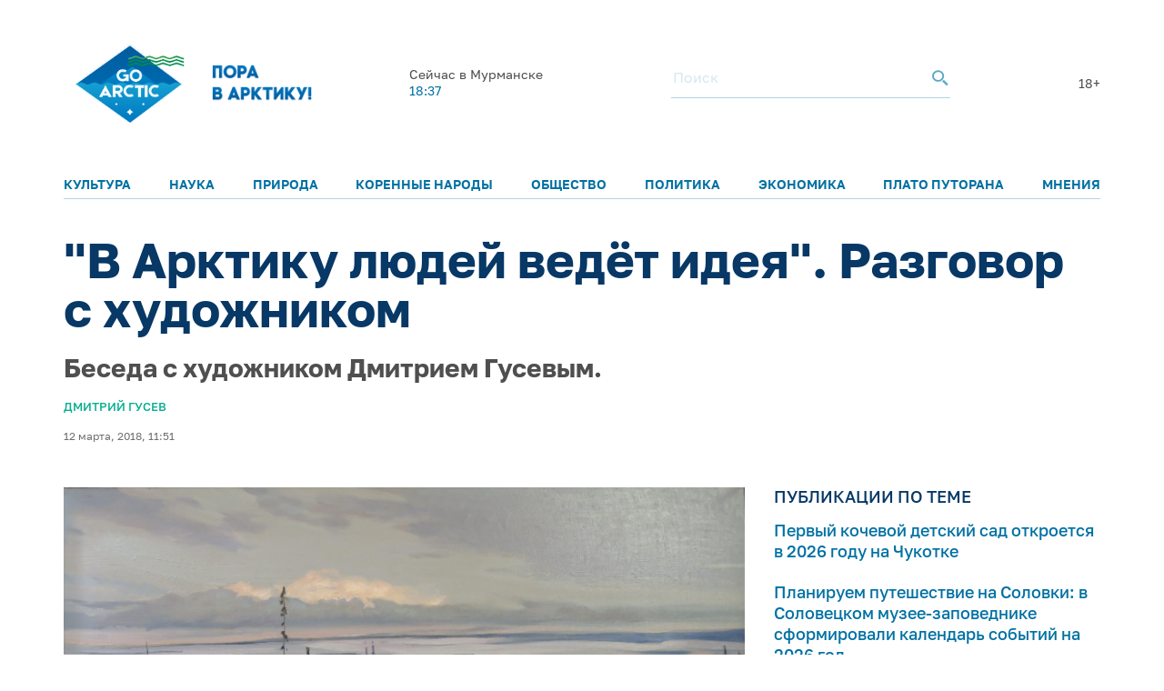

--- FILE ---
content_type: text/html; charset=UTF-8
request_url: https://goarctic.ru/news/v-arktiku-lyudey-vedyet-ideya/
body_size: 17409
content:
<!DOCTYPE html>
<html lang="ru">
	<head>
		<meta charset="utf-8">
		<title>&quot;В Арктику людей ведёт идея&quot;. Разговор с художником – GoArctic.ru – Портал о развитии Арктики</title>
		<meta content="width=device-width, initial-scale=1.0, maximum-scale=1.0, user-scalable=no" name="viewport">

		<link href="https://fonts.googleapis.com/css?family=Roboto:300,300i,400,400i,500,500i,700,700i&amp;subset=cyrillic-ext" rel="stylesheet">
	
		        <script>window.yaContextCb=window.yaContextCb||[]</script>
        <script src="https://yandex.ru/ads/system/context.js" async></script>


        <link rel="icon" href="/img/favicon16.png" sizes="16x16">
        <link rel="icon" href="/img/favicon32.png" sizes="32x32">
        <link rel="icon" href="/img/favicon64.png" sizes="64x64">
        <script src="/common_v3/js/infinite-scroll.js"></script>
		
				
		<meta property="og:title" content="&quot;В Арктику людей ведёт идея&quot;. Разговор с художником – GoArctic.ru – Портал о развитии Арктики">
		<meta property="og:description" content="Беседа с молодым художником Дмитрием Гусевым о том, чего он ищет в Арктике и какие образы воплощает в своём творчестве. Какую роль в его выборе сыграла семья, к чему он пришёл самостоятельно?">
		<meta property="og:type" content="website">
		<meta property="og:url" content="https://goarctic.ru">
		<meta property="og:image" content="https://goarctic.ru/upload/iblock/171/171c3c8ffc265cb86f5175d543ab8e47.jpeg">
		
		<meta name="twitter:card" content="summary_large_image">
		<meta name="twitter:url" content="http://goarctic.ru/news/v-arktiku-lyudey-vedyet-ideya/">
		<meta name="twitter:title" content="&quot;В Арктику людей ведёт идея&quot;. Разговор с художником – GoArctic.ru – Портал о развитии Арктики">
		<meta name="twitter:description" content="Беседа с молодым художником Дмитрием Гусевым о том, чего он ищет в Арктике и какие образы воплощает в своём творчестве. Какую роль в его выборе сыграла семья, к чему он пришёл самостоятельно?">
		<meta name="twitter:image" content="https://goarctic.ru/upload/iblock/171/171c3c8ffc265cb86f5175d543ab8e47.jpeg">
		<meta property="fb:app_id" content="992845954907683">
		
		<meta name="yandex-verification" content="ed014ffd8dbaf338">
		
		<meta http-equiv="Content-Type" content="text/html; charset=UTF-8" />
<meta name="robots" content="index, follow" />
<meta name="keywords" content="Развитие Арктики, информация об Арктике" />
<meta name="description" content="Беседа с молодым художником Дмитрием Гусевым о том, чего он ищет в Арктике и какие образы воплощает в своём творчестве. Какую роль в его выборе сыграла семья, к чему он пришёл самостоятельно?" />
<link href="/local/templates/garc_materials_v3/components/bitrix/news/materials/bitrix/news.detail/.default/style.css?1675677957189" type="text/css"  rel="stylesheet" />
<link href="/local/templates/garc_materials_v3/components/bitrix/news.list/small_in_detail_v2/style.css?1647507069150" type="text/css"  rel="stylesheet" />
<link href="/local/templates/garc_materials_v3/components/bitrix/system.pagenavigation/.default/style.css?1648197702121" type="text/css"  rel="stylesheet" />
<link href="/local/templates/.default/components/bitrix/news.list/header_pogoda_v3/style.css?164794566874" type="text/css"  rel="stylesheet" />
<link href="/common_v3/css/header.css?16484681445691" type="text/css"  data-template-style="true"  rel="stylesheet" />
<link href="/common_v3/css/mailing.css?16481944423171" type="text/css"  data-template-style="true"  rel="stylesheet" />
<link href="/common_v3/css/footer.css?16481948893001" type="text/css"  data-template-style="true"  rel="stylesheet" />
<link href="/common_v2/css/normalize.css?15950054877627" type="text/css"  data-template-style="true"  rel="stylesheet" />
<link href="/common_v2/css/fonts.css?15950054872177" type="text/css"  data-template-style="true"  rel="stylesheet" />
<link href="/common_v2/css/grid.css?159500548712119" type="text/css"  data-template-style="true"  rel="stylesheet" />
<link href="/common_v2/css/jquery.fancybox.css?15950054872853" type="text/css"  data-template-style="true"  rel="stylesheet" />
<link href="/common_v2/css/jquery.mCustomScrollbar.css?159500548754265" type="text/css"  data-template-style="true"  rel="stylesheet" />
<link href="/common_v2/css/effects.css?1595005487439" type="text/css"  data-template-style="true"  rel="stylesheet" />
<link href="/common_v2/css/style.css?172726633446418" type="text/css"  data-template-style="true"  rel="stylesheet" />
<link href="/common_v2/css/responsive.css?164327855615268" type="text/css"  data-template-style="true"  rel="stylesheet" />
<link href="/local/templates/garc_materials_v3/styles.css?16487959111159" type="text/css"  data-template-style="true"  rel="stylesheet" />
<script src="/common_v3/js/vendor.js?1647842665376456"></script>
<script src="/common_v3/js/main.js?164784266512437"></script>
<script src="/local/templates/garc_materials_v3/components/bitrix/news/materials/bitrix/news.detail/.default/script.js?17010718261381"></script>

        <!-- Global site tag (gtag.js) - Google Analytics -->
        <script async src="https://www.googletagmanager.com/gtag/js?id=G-Z915BMBQHJ"></script>
        <script>
            window.dataLayer = window.dataLayer || [];
            function gtag(){dataLayer.push(arguments);}
            gtag('js', new Date());

            gtag('config', 'G-Z915BMBQHJ');
        </script>


        <!-- <script src="http://api-maps.yandex.ru/2.1/?lang=ru_RU" type="text/javascript"></script> -->
	</head>
	<body class="page-main">
    <!-- Yandex.Metrika counter -->
    <script type="text/javascript" >
        (function(m,e,t,r,i,k,a){m[i]=m[i]||function(){(m[i].a=m[i].a||[]).push(arguments)};
            m[i].l=1*new Date();
            for (var j = 0; j < document.scripts.length; j++) {if (document.scripts[j].src === r) { return; }}
            k=e.createElement(t),a=e.getElementsByTagName(t)[0],k.async=1,k.src=r,a.parentNode.insertBefore(k,a)})
        (window, document, "script", "https://mc.yandex.ru/metrika/tag.js", "ym");

        ym(47544787, "init", {
            clickmap:true,
            trackLinks:true,
            accurateTrackBounce:true,
            webvisor:true
        });
    </script>
    <noscript><div><img src="https://mc.yandex.ru/watch/47544787" style="position:absolute; left:-9999px;" alt="" /></div></noscript>
    <!-- /Yandex.Metrika counter -->

		<div id="panel">
					</div>
		<header class="header">
			<div class="container">
				<div class="header__top">
					<div class="header__top-images">
	<a  style="margin-top: 7px;" class="header__logo_new header__logo" href="/">
		<img style="width: 100%;
  max-width: 133px;" src="/img/one.png" alt="Логотип goarctic.ru">
	</a>
	<a class="header__logo" href="http://porarctic.ru" target="_blank"style="display:flex;">
		<img src="/img/left1.png"style="object-fit: contain;max-width: 110px" alt="Логотип Проектного офиса развития Арктики">
	</a>
</div>
<style>
    @media (max-width: 950px) {
        .header__logo_new{
            min-width: 75px;
        }
        .header__top{
            margin-bottom: 0;
        }
        .header{
            padding-top: 0;
        }
        main {
            margin-top: 120px !important;
        }
    }
    @media (max-width: 450px) {
     .header__logo_new{
         min-width: 75px;
     }
        .header__top{
            margin-bottom: 0;
        }
        main {
            margin-top: 110px !important;
        }
    }


</style>					<div class="header__top-info" id="informer-top">
						<!--'start_frame_cache_informer-top'-->													<div class="header__weather _desc-vis" id="bx_3218110189_">
	<p>Сейчас в Мурманске</p>
	<div class="header__weather-info">
					<span>18:37</span>
		
	</div>
</div>													<!--'end_frame_cache_informer-top'-->						<div class="header__search _desc-vis">
	<form action="/search/index.php">
		<input type="text" name="q" placeholder="Поиск">
		<button type="submit">
			<svg class="icon icon-search ">
				<use xlink:href="/common_v3/images/sprites.svg#search"></use>
			</svg>
		</button>
	</form>
</div>						<span class="header-text">18+</span>						<div class="header__burger _mobile-vis js-menu-open">
							<svg class="icon icon-burger">
								<use xlink:href="/common_v3/images/sprites.svg#burger"></use>
							</svg>
						</div>
					</div>
				</div>
				<div class="header__menu js-menu">
	<div class="header__menu-close _mobile-vis js-menu-close">
		<svg class="icon icon-close ">
			<use xlink:href="/common_v3/images/sprites.svg#close"></use>
		</svg>
	</div>
	<div class="header__menu-inner" id="informer-top-mobile">
		<ul class="header__menu-list">
							
				<li>
					<a href="/kultura/">Культура</a>
				</li>
							
				<li>
					<a href="/nauka/">Наука</a>
				</li>
							
				<li>
					<a href="/priroda/">Природа</a>
				</li>
							
				<li>
					<a href="/korennye-narody-severa/">Коренные народы</a>
				</li>
							
				<li>
					<a href="/society/">Общество</a>
				</li>
							
				<li>
					<a href="/politics/">Политика</a>
				</li>
							
				<li>
					<a href="/work/">Экономика</a>
				</li>
							
				<li>
					<a href="/news/?rubrica=164542">Плато Путорана</a>
				</li>
							
				<li>
					<a href="/opinions/">Мнения</a>
				</li>
					</ul>
		<!--'start_frame_cache_informer-top-mobile'-->				<div class="header__weather _mobile-vis" id="bx_651765591_">
	<p>Сейчас в Архангельске</p>
	<div class="header__weather-info">
					<span>18:37</span>
				<span> ˚С</span>
			</div>
</div>				<!--'end_frame_cache_informer-top-mobile'-->        <div class="header__search _mobile-vis">
	<form action="/search/index.php">
		<input type="text" name="q" placeholder="Поиск">
		<button type="submit">
			<svg class="icon icon-search ">
				<use xlink:href="/common_v3/images/sprites.svg#search"></use>
			</svg>
		</button>
	</form>
</div>	</div>
</div>			</div>
		</header>
		<main><div class="post-card">
<div class="post-ajax-card">
    <div class="post-card__part post-card__part_1">
        <div class="cnt post-card__part-cnt">
            <h1>
                &quot;В Арктику людей ведёт идея&quot;. Разговор с художником            </h1>
            <h2>
                Беседа с художником Дмитрием Гусевым.            </h2>
            <div class="post-card__bar">
                <div class="post-card__grid post-card__grid_1">
                                            <div class="post-card__grid-item">
                            <div class="post-card__category">
                                                                                                    <a href="/tag/dmitriy-gusev/">Дмитрий Гусев</a>
                                                                                                </div>
                        </div>
                                                        </div>

                <div class="post-card__grid post-card__grid_2">
                    <div class="post-card__grid-item">
                                                    <div class="author-mini author-mini_type-1 post-card__author">
                                <div class="author-mini__data">
                                    <div class="author-mini__text">
                                        12 марта, 2018, 11:51                                    </div>
                                </div>
                            </div>
                                            </div>
<!--                    -->                                    </div>
            </div>
        </div>
    </div>
    <div class="post-card__part post-card__part_2">
        <div class="cnt post-card__part-cnt">
            <div class="post-card__grid post-card__grid_3">
                <div class="post-card__grid-item post-card__grid-item_1">
                    <div class="post-card__text">
                        <div class="picture post-card__picture" itemscope itemtype="http://schema.org/ImageObject">
                            <img src="/upload/iblock/171/171c3c8ffc265cb86f5175d543ab8e47.jpeg"
                                 alt="&quot;В Арктику людей ведёт идея&quot;. Разговор с художником"
                                 title="&quot;В Арктику людей ведёт идея&quot;. Разговор с художником" itemprop="contentUrl"/>
                            <meta itemprop="name" content="&quot;В Арктику людей ведёт идея&quot;. Разговор с художником">
                                                    </div>

                        <img width="322" alt="Дмитрий Гусев" src="/upload/medialibrary/ea7/ea7311b8fbfa0477c854c2a48bffcb36.jpg" height="390" title="Дмитрий Гусев">
<p style="text-align: justify;">
 <i>Художник Дмитрий Гусев связывает своё увлечение Севером с интересом родителей к русской истории: вместе с ними в детстве он ездил на Валаам, на Соловки, в Петрозаводск. «Естественным образом историей заинтересовался и я, – признаётся он. – А вместе с ней, разумеется, освоением русскими людьми арктических пространств». Дмитрий окончил в 2007 году экстерном художественно-графический факультет Московского государственного педагогического университета, в 2014-м – Российскую академию живописи, ваяния и зодчества Ильи Глазунова (мастерская пейзажа). Совершил более двадцати самостоятельных рабочих поездок в разные регионы России, в том числе в Карелию, Великий Устюг, на Камчатку, в Каргополь, Архангельск, Онегу, полуостров Таймыр, Мурманскую область. Осуществил четыре крупных творческих проекта: «Москва», «Земля поморская», «Заповедная Сибирь», «Старообрядчество». Беседует с художником Виктор Боченков.</i>
</p>
<p style="text-align: justify;">
</p>
<p style="text-align: justify;">
	 – Тяга русского человека к северу существовала всегда. Эти земли не поддавались их современникам из той же Норвегии. Надо сказать, что русских интересовала не только материальная нажива, то есть добыча пушнины, мяса, чего-то ещё, но Север тянул и духовно. Ведь недаром возникали легенды о том, что рай находится именно на земле, и где-то за северными землями. Арктика кормила, вдохновляла, направляла на поиск дикого зверя, это продвижение шло к Студёному морю, как тогда называли Белое, и дальше, за Камень – Урал, вплоть до Енисея, до Лены. У меня к Северу, я бы сказал, некая иррациональная тяга. Первые работы я писал в Карелии, затем были Соловки, Мурманская область, а дальше Таймыр – Дудинка, Диксон, плато Путорана, Таймырский заповедник. Я был на Таймыре четыре раза, в общей сложности провёл здесь около восьми месяцев.
</p>
<p style="text-align: justify;">
 <img width="819" alt="Студёное море" src="/upload/medialibrary/14e/14ed00d7a82fa9f0ec97c80ca3ab92ca.jpeg" height="694" title="Студёное море"><br>
</p>
<p style="text-align: justify;">
</p>
<p style="text-align: justify;">
 <b>– Но почему этот полуостров, ведь можно выбрать места и поближе, попроще?..</b>
</p>
<p style="text-align: justify;">
</p>
<p style="text-align: justify;">
	 – Арктика – не только море, но и земли арктического региона. Таймыр по сравнению с другими регионами, где я был, более не обжит (в первую очередь), морозы здесь сильней, люди суровей. Самое холодное время, когда я сюда приезжал, - это октябрь. Снег на вершинах начинает ложиться с конца августа. Морозы примерно двадцать пять – тридцать градусов. И это достаточно «тепло».
</p>
<p style="text-align: justify;">
</p>
<p style="text-align: justify;">
 <b>– Но рисовать уже сложно. Ведь руки, краски замерзают.</b>
</p>
<p style="text-align: justify;">
</p>
<p style="text-align: justify;">
	 – Карандаш не замерзает. Всё нормально. Совсем уж плохой погоды нет, есть плохая одежда и плохая подготовка. Из-за большой удалённости, малой плотности населения очень важен так называемый «человеческий фактор». Ты не должен подвести другого. Всё держится на порядочности. Если в относительно густонаселённых районах, например, в той же Мурманской области, люди могут не отвечать за свои слова и прекрасно выживать, то здесь – нет. Здесь жить и даже процветать сможет только тот человек, который отвечает за свои слова. Который не сможет не протянуть руку соседу. В противном случае он быстро уедет, если останется жив. Отличительная особенность Арктики в том, что там проявляется подлинная сущность человека, его мужественность, порядочность, сила воли, без которой – никак. Это было всегда. Это можно встретить и в литературных произведениях Степана Писахова или Бориса Шергина.
</p>
<p style="text-align: justify;">
 <img width="832" alt="Кий-остров" src="/upload/medialibrary/713/713a765ba2f8bd835e1dce316f5bef0e.jpeg" height="1023" title="Кий-остров"><br>
</p>
<p style="text-align: justify;">
</p>
<p style="text-align: justify;">
 <b>– Дмитрий, чем привлекательна для художника таймырская природа? Она скупая, суровая и вроде бы однообразная…</b>
</p>
<p style="text-align: justify;">
</p>
<p style="text-align: justify;">
	 – Не могу так сказать. Природа Кольского полуострова, Чукотки, Таймыра – прежде всего природа зимняя. Снега не так много по сравнению с европейской частью. Но тут можно увидеть совершенно особую вещь – северное сияние. &nbsp;Впервые я наблюдал его на берегу Белого моря в деревне Ворзогоры Онежского района. Это очень интересные места. Глядя на северное сияние, я понимал, что это сознательное действо. Все мы привыкли к таким явлениям, как дождь, радуга. Часто не ассоциируем их с неким божественным проявлением. Но наблюдая за северным сиянием непривычным взором, ты сразу понимаешь, что за этим стоит божественный замысел, божественная воля. В нем нет схематичности движений. Это как танец бабочки. Оно, это сияние, разумно. Я бы подчеркнул разумность этого явления, помимо, конечно, особой красоты. Неподражаемо и короткое северное лето. Полярный день пробуждает от небытия природу. Она вдруг вся расцветает, бурлит талыми ручьями и водопадами, даёт жизнь и одаривает ягодами.
</p>
<p style="text-align: justify;">
 <img width="1024" alt="Северное сияние" src="/upload/medialibrary/4a4/4a428f140dca8b824ded53c4000ab20a.jpeg" height="539" title="Северное сияние"><br>
</p>
<p style="text-align: justify;">
</p>
<p style="text-align: justify;">
	 Русским Севером я занимался всё время, когда учился. Это был большой проект. Я не только приезжал к поморам, но в первую очередь стремился раскрыть эту тему для самого себя. Искал ответа на вопрос, что такое русский человек? Что такое помор? В чем его суть, образ мышления, как формировался русский характер в условиях Севера? Я жил в деревянных домах, ходил за рыбой, продолжительно общался с людьми.
</p>
<p style="text-align: justify;">
</p>
<p style="text-align: justify;">
 <b>– Наверное, поначалу требовался какой-то период, чтобы привыкнуть?</b>
</p>
<p style="text-align: justify;">
</p>
<p style="text-align: justify;">
	 – Под конец учёбы я приехал туда, по сути, с двумя высшими образованиями, и у&nbsp;меня был культурный шок. Почему? Потому что я понял, что по сравнению с этими северными людьми не знаю о жизни ни-че-го! Человек, живущий на земле, приспособлен к любым рискам жизни. Если в городе вырубили свет – катастрофа, а если его отключат на несколько дней? Недель? Здесь люди понимают, что к чему, и это распространяется не только на банальные житейские знания, люди там всесторонне развиты. &nbsp;Взять поморов. В чём суть их жизнеспособности, квинтэссенция характера? Это, прежде всего, память. Эти люди всё знают о своих предках, всё! Я жил в деревнях, где многие помнят свою родословную в пятнадцати, шестнадцати поколениях, вплоть до первых Романовых. У них сохранилось в памяти не только то, как предков звали, но и то, откуда они вышли, чем занимались. В чем достоинство этой памяти? Когда человек знает, что его прадеды и прапрадеды жили и умирали для того, чтобы родился он, у него складывается совсем другое, осознанное понимание своей жизни, ответственность перед детьми, будущим поколением. Человек постоянно работает. Его любовь к труду нельзя сломить… В северных сёлах я писал свой диплом – «Поморский край». Это Варзуга, Умба, Кандалакша, Терский берег Белого моря – юго-восток Кольского полуострова. В Мурманской области я&nbsp;был в центральной части и на Терском берегу. Цикл из нескольких работ стал в конечном итоге одной картиной о суровой, неподражаемо красивой земле, которую наши предки не боялись осваивать и шли от Кольского полуострова до самой Камчатки.
</p>
<p style="text-align: justify;">
 <img width="558" src="/upload/medialibrary/a15/a1584cd29c943e47bb630f45414e6c45.jpeg" height="819" title="Поморка" alt="Поморка"><br>
</p>
<p style="text-align: justify;">
</p>
<p style="text-align: justify;">
 <b>– Кольский полуостров, Таймыр, Чукотка, Камчатка, что за люди живут там? Это ведь разные люди…</b>
</p>
<p style="text-align: justify;">
</p>
<p style="text-align: justify;">
	 – Север – в основном русское население, а также малочисленные коренные народы. Это их взаимосвязь, культурная и родственная. Например, долганская культура – смесь русской, якутской и ряда других. Нганасаны, коряки, саамы, ненцы – очень древние народы. Некоторые из них принадлежат к так называемой циркумполярной цивилизации охотников на северного оленя. С семнадцатого или даже с пятнадцатого века с ними взаимодействовало русское население. Взаимодействие было достаточно длительным, продуктивным, его история прошла через разные периоды. Одна из самых печальных страниц, на мой взгляд, – период совхозов, когда коренное кочевое население было прикреплено к посёлку. Это стало роковой ошибкой, нарушало естественный ход жизни. Одни пережили этот период. Для других он был катастрофичным: то, чем дорожил оленевод, – упряжи из мамонтовой кости, большие стада оленей, в посёлке моментально превратилось либо в мясо, либо в относительно недорогие сувениры. Плюс ко всему алкоголь... Сейчас относительно неплохие времена. Я об этом рассказываю потому, что Арктика – не только территория, где что-то добывается, это ещё и культура, это возделанность земли и понимание этой возделанности. В широком культурном смысле. Ведь русский человек приходил сюда не только с желанием что-то добыть. Он приходил с высокой народной и христианской культурой, и передавал её местному населению, надо сказать, в достаточно лояльной форме – в отличие от того, как насаждали свое миропонимание переселенцы в Северной и Центральной Америке. Взять знаменитый период Мангазеи – русского торгового города XVII века. Это было примером естественного взаимодействия между людьми. Если говорить об освоении Арктики, здесь всегда должен быть какой-то обмен, в большом смысле этого слова. Что-то берёшь – что-то должен отдавать этой земле. Иначе невозможно, я в этом глубоко убеждён. Поэтому мне было интересно писать и сюжетные исторические работы, и пейзажи, и людей, живущих здесь. Арктика в целом – тот регион, который будет локомотивом прогресса в будущем. Это регион, которым будет прирастать слава России.
</p>
<p style="text-align: justify;">
</p>
<p style="text-align: justify;">
 <b>– Если переиначить известное выражение, богатство России Арктикой прирастать будет.</b>
</p>
<p style="text-align: justify;">
</p>
<p style="text-align: justify;">
	 – Совершенно верно. Я, как и мои друзья, люблю Арктику. Существует современное молодое поколение, которое интересуется Севером и готово его прославлять. Что-то отдать ему. У нас в планах сделать выставку, посвящённую арктическому региону: живопись, фотографии, литературные работы. Если бы нас кто-то поддержал, мы были бы только рады. Арктику предлагается осваивать вахтовым методом. Да, это подход отчасти правильный, особенно когда речь идёт о труднодоступных местах. Но постоянное население – немаловажный фактор. Возможно, как художник я лезу не в свой монастырь, но как человек, изучающий жизнь &nbsp;и стремящийся свой опыт и наблюдения выразить в красках, могу сказать, что постоянные поселения всегда были, есть и будут залогом успеха русского человека в этом регионе.
</p>
<p style="text-align: justify;">
</p>
<p style="text-align: justify;">
 <b>– Дмитрий, на твоих пейзажах нередко присутствуют горы. Чем привлекают они. Ну, скажем, те же Хибины, плато Путорана…</b>
</p>
<p style="text-align: justify;">
</p>
<p style="text-align: justify;">
	 – Ощущением вечности. В арктических регионах существуют остатки древних мегалитических поселений людей. Сейды, так называемые вавилоны, гигантские обработанные глыбы... Они есть и на Кольском полуострове, в горах, в том числе на Таймыре. Здесь слово за будущими археологами. Мы, осваивая эти земли, должны осознавать их историю. Оставлять и свою культуру. Ведь это самое главное. Можно выстроить дома, возвести заводы. Но без культуры, и в особенности русской культуры, эта территория останется для мировой истории «ничейной». Кстати, достоинство России в том, что она сохранила культуру плюрализма в освоении Арктики. Например, не так давно именем француза Кристофа де Манжери, человека, способствовавшего промышленному развитию региона, был назван российский ледокол. Север всегда был местом для сильных людей и больших проектов. Кустарный интерес каких-то малых групп отступал в сторону. Сама русская культура не подразумевает местечковости, что и помогло нам освоить одну шестую часть суши.
</p>
<p style="text-align: justify;">
 <img width="1024" alt="Скалы Арктики" src="/upload/medialibrary/73f/73f794777fe79472b4f7f7a9b618b7fe.jpeg" height="822" title="Скалы Арктики"><br>
</p>
<p style="text-align: justify;">
</p>
<p style="text-align: justify;">
 <b>– Куда бы тебе ещё хотелось съездить?</b>
</p>
<p style="text-align: justify;">
</p>
<p style="text-align: justify;">
	 – Я хочу осмыслить Большой Северный морской путь. Это Новая Земля, остров Врангеля, путь от Мурманска до Чукотки. Я рад, что не одинок, есть и другие молодые художники, писатели, которым это интересно: Иван Кобиляков, Алина Кузнецова, художники &nbsp;Александра Кузнецова и Мария Гусева. Это люди, которые, например, могут смело поехать на Шпицберген или плато Путорана и жить там полгода, работая для того, чтобы осознать Арктику. Они горят любовью к этому холоду. Это своеобразная «новая волна», это уже не советское поколение. В те, безусловно, достойные времена, люди полагались на государственный проект. Нынешнее поколение, и в чём-то это хорошо, начинало осваивать Арктику за счёт своих собственных ресурсов, оно идёт на Север, не сгибая спину. Это поколение понимает свою ответственность перед историей и, может быть, поэтому сильней. Оно любит свою страну и способно мыслить стратегически.
</p>
<p style="text-align: justify;">
</p>
<p style="text-align: justify;">
 <b>– Есть ли у тебя любимая картина?</b>
</p>
<p style="text-align: justify;">
</p>
<p style="text-align: justify;">
	 – Недавно я написал две работы – «Звезда» и «Ворон». Они посвящены пониманию времени. Когда я ходил в одиночные походы по Таймыру, иначе осознавал его. Это иная реальность. «Звезда» – моё размышление о том, что такое наша жизнь. В начале сентября позапрошлого года я жил на плато Путорана. И был звёздный дождь. Ночи уже тёмные. Древние камни лежат на земле неподвижно миллионы лет. И вдруг над ними пролетел метеор, который короткой вспышкой озарил все пространство небосвода. Это навело меня на размышления не только о своей, но вообще человеческой жизни. Что мы для этих гор? Ничто. Мимолётная вспышка. Но ведь этого пространства не видно в темноте, и мы, люди, живём, чтобы полюбить и осознать эту красоту вечности. Ворон – священная птица для многих северных народов, образ мудрости и осмысления времени.
</p>
<p style="text-align: justify;">
 <img width="1024" src="/upload/medialibrary/ffb/ffb186ec430d0f422b7e1a1bf1d191c7.jpeg" height="536" title="Звезда" alt="Звезда"><br>
</p>
<p style="text-align: justify;">
</p>
<p style="text-align: justify;">
 <b>– А каково это, идти наугад, не зная, что впереди? Вдруг ничего интересного не встретишь, нечего будет рисовать? Зря шёл. Что значит поход? Бывают ли неудачные походы, из которых ничего нельзя вынести?</b>
</p>
<p style="text-align: justify;">
</p>
<p style="text-align: justify;">
	 – Поход – не только одежда, рюкзак, который больше, чем у обычного туриста, холсты, краски. Общий вес всего снаряжения – порядка тридцати килограмм, из-за этого я не могу себе позволить длительные одиночные маршруты. У тебя обязательно должно быть понимание Севера. Оно формируется не только увиденной природой, но и знаниями, почерпнутыми из книг, из общения с людьми. Помимо прочего сама природа подсказывает тебе сильные образы. Нужна и физическая, и «художественная» подготовка, готовность характера. Банальный пример: один и тот же человек в скале может увидеть и значимый образ, и кучу камней. Дело в мышлении. В работе над углубленным пониманием своей жизни. Это бесконечный процесс. В этом мне помогла жизнь поморов. Простота подсказывает образы. Особая черта людей, живущих в «удалёнке» – образное мышление.
</p>
<p style="text-align: justify;">
 <img width="1023" src="/upload/medialibrary/e6a/e6abba36d380de9651a9d492cf5f7220.jpg" height="890" title="Ворон" alt="Ворон"><br>
</p>
<p style="text-align: justify;">
</p>
<p style="text-align: justify;">
 <b>– Ну, а опасности? Вот идёшь ты, а навстречу медведь…</b>
</p>
<p style="text-align: justify;">
</p>
<p style="text-align: justify;">
	 – Я встречал медведей на Камчатке. Но всегда ношу с собой файер, можно свисток, иногда со мной лайка. Нужно помимо прочего соблюдать правила предосторожности, например, не разбрасывать еду. Из опасностей, которые нельзя предугадать, – встреча с бешеным животным. Однажды на Таймыре я столкнулся с больным песцом. Тут неважно, большой это зверь или маленький, один укус очень опасен. Я тогда был не один, с опытным человеком, долганом. Он быстро определил опасность, накрыл песца пустым ведром, а затем мы посадили его в клетку. Через два дня он сдох. Здесь, на удалённых территориях, ты в первую очередь отвечаешь сам за себя. Ты должен быть предельно внимательным и осознавать, что, зачем и как &nbsp;ты делаешь. Арктика – не место для авантюристов. Материальные блага не всегда являются конечной целью, тем более здесь, на Севере. В конечном счёте, людей ведёт и вела сюда идея. &nbsp;&nbsp;
</p>
<p style="text-align: justify;">
</p>
<p style="text-align: justify;">
	 &nbsp; &nbsp;&nbsp;
</p>
 <br>
<p>
</p>                    </div>
<!--                    -->                </div>
                                    <div class="post-card__grid-item post-card__grid-item_2">
                        <div class="post-card__grid-item-inner area-tooltips">
                                                        <div class="links post-card__links-relative">
	<div class="links__head">
		<div class="title-a links__title">
			публикации по теме
		</div>
	</div>
	<div class="links__list">
								<div class="links__item" id="bx_1373509569_247542">
				<a href="/society/pervyy-kochevoy-detskiy-sad-otkroetsya-v-2026-godu-na-chukotke/" class="links__link">
					Первый кочевой детский сад откроется в 2026 году на Чукотке				</a>
			</div>
								<div class="links__item" id="bx_1373509569_247541">
				<a href="/society/planiruem-puteshestvie-na-solovki-v-solovetskom-muzee-zapovednike-sformirovali-kalendar-sobytiy-na-2/" class="links__link">
					Планируем путешествие на Соловки: в Соловецком музее‑заповеднике сформировали календарь событий на 2026 год				</a>
			</div>
								<div class="links__item" id="bx_1373509569_247540">
				<a href="/kultura/kulturnoe-nasledie-i-khudozhestvennoe-tvorchestvo-arktiki-i-eshche-12-novykh-obrazovatelnykh-program/" class="links__link">
					Образовательную программу «Культурное наследие и художественное творчество Арктики» и еще 12 новых программ запускают в АГУИККИ				</a>
			</div>
			</div>
</div>
                            
<div class="subscribe subscribe_1 post-card__subscribe">
	<form action="/about/subscr_edit.php" method="post" class="subscribe__form">
		<input type="hidden" name="sessid" id="sessid" value="26fd266ca4a65cf935f8b9f838bf0299" />					<input type="checkbox" name="RUB_ID[]" value="1"  checked style="display:none;" />
				<div class="subscribe__title">
			Лучшие материалы недели и обзоры новостей можно получать по электронной почте.
		</div>
		<div class="subscribe__fields">
			<div class="field-form subscribe__input input-validate">
				<input type="email" name="EMAIL" value="" placeholder="Электронная почта" class="field-form__input-text subscribe__input-text" data-required="true" data-validate-type="email"/>
			</div>
			<button type="submit" class="button-style-reset button-b subscribe__button-submit" name="Save" value="Добавить">
				Подписаться
			</button>
		</div>
		<input type="hidden" name="PostAction" value="Add" />
		<input type="hidden" name="ID" value="" />
					</form>
	<div class="subscribe__result subscribe__result_success">
		Подписка оформлена, спасибо!
	</div>
</div>
                            <div id="yandex_rtb_R-A-16081808-5" style="margin-top: 30px;"></div>
                            <script>
                                window.yaContextCb.push(() => {
                                    Ya.Context.AdvManager.render({
                                        "blockId": "R-A-16081808-5",
                                        "renderTo": "yandex_rtb_R-A-16081808-5"
                                    })
                                })
                            </script>

                        </div>
                    </div>
                            </div>
            <!-- Yandex.RTB R-A-16081808-4 -->
            <div id="yandex_rtb_R-A-16081808-4"style="margin-top: 50px;"></div>
            <script>
                window.yaContextCb.push(() => {
                    Ya.Context.AdvManager.render({
                        "blockId": "R-A-16081808-4",
                        "renderTo": "yandex_rtb_R-A-16081808-4"
                    })
                })
            </script>

                                        	<div class="posts post-card__posts-relative">
		<div class="posts__head">
			<div class="title-a posts__title">
				далее в рубрике
			</div>
		</div>
		<div class="posts__grid posts__grid_1">
												<div class="posts__grid-item posts__grid-item_sm-x-12" id="bx_3485106786_247503">
						<a href="/news/v-tsentre-sovremennogo-iskusstva-murmanska-otkrylas-vystavka-keramiki/" class="post-mini">
														<div class="post-mini__picture" style="background-image: url('/upload/iblock/b4b/8j4mvfrdx41ci48fhvir0ul12wa29imw.jpeg');"></div>
							<div class="post-mini__data">
								<div class="post-mini__title">
									В Центре современного искусства Мурманска открылась выставка керамики								</div>
								<div class="post-mini__text">
																			Особенность её в том, что выставка – инклюзивная									 
								</div>

								<div class="post-mini__grid post-mini__grid_1">
									<div class="post-mini__grid-item post-mini__grid-item_1">
																			</div>
									<div class="post-mini__grid-item post-mini__grid-item_2">
																			</div>
								</div>
							</div>
						</a>
					</div>
												<div class="posts__grid-item posts__grid-item_sm-x-12" id="bx_3485106786_247490">
						<a href="/news/vystavka-energiya-atoma-otkrylas-v-rossiyskom-gosudarstvennom-muzee-arktiki-i-antarktiki-/" class="post-mini">
														<div class="post-mini__picture" style="background-image: url('/upload/iblock/146/1d5q5937a3s4gcfmpojhwe5pxh9ofwg4.jpg');"></div>
							<div class="post-mini__data">
								<div class="post-mini__title">
									Выставка «Энергия атома» открылась в Российском государственном музее Арктики и Антарктики 								</div>
								<div class="post-mini__text">
																			В организации выставки приняли участие «Росатом», «Атомфлот», «Балтийский завод» и другие флагманы отечественной атомной и судостроительной промышленности									 
								</div>

								<div class="post-mini__grid post-mini__grid_1">
									<div class="post-mini__grid-item post-mini__grid-item_1">
																			</div>
									<div class="post-mini__grid-item post-mini__grid-item_2">
																			</div>
								</div>
							</div>
						</a>
					</div>
												<div class="posts__grid-item posts__grid-item_sm-x-12" id="bx_3485106786_247431">
						<a href="/news/kniga-kolguev-puteshestvie-na-krylyakh-vremeni-predstavlena-v-naryan-mare/" class="post-mini">
														<div class="post-mini__picture" style="background-image: url('/upload/iblock/1a2/sstwy5420b94jmo989ircl2jfnljbcuf.jpg');"></div>
							<div class="post-mini__data">
								<div class="post-mini__title">
									Книга «Колгуев. Путешествие на крыльях времени» представлена в Нарьян-Маре								</div>
								<div class="post-mini__text">
																			Уроженка острова Юлия Ледкова работала над ней шесть лет									 
								</div>

								<div class="post-mini__grid post-mini__grid_1">
									<div class="post-mini__grid-item post-mini__grid-item_1">
																			</div>
									<div class="post-mini__grid-item post-mini__grid-item_2">
																			</div>
								</div>
							</div>
						</a>
					</div>
					</div>
	</div>

                    </div>
    </div>
            <a class="pagination__next" href="/news/v-tsentre-sovremennogo-iskusstva-murmanska-otkrylas-vystavka-keramiki/" style="display: none;">Next</a>

</div>

<script type="application/ld+json">
{
	"@context": "http://schema.org",
	"@type": "Article",
	"headline": "&quot;В Арктику людей ведёт идея&quot;. Разговор с художником",
	"datePublished": "1970-01-01",
	"description": "Беседа с художником Дмитрием Гусевым.",
	"image": [
		"https://goarctic.ru/upload/iblock/171/171c3c8ffc265cb86f5175d543ab8e47.jpeg"
	],
	"author": {
		"@type": "Person",
		"name": ""
	},
	"publisher": {
		"@type": "Organization",
		"name": "Go Arctic",
		"logo": {
			"@type": "ImageObject",
			"url": "https://goarctic.ru/common_v2/img/logo.png"
		}
	}
}

</script>

</div>
<div class="page-load-status">
    <img src="/common_v3/images/svg/745.svg">
</div>
<style>
    .post-card__social-links-share{
        margin-bottom: 30px;
    }
</style><br>		</main>
		<footer class="footer">
			<div class="container">
				<div class="footer__row">
					<div class="footer__main">
						<div class="footer__logo">
 <img alt="Логотип goarctic.ru" src="/common_v3/images/svg/go_logo.png"style="max-width: 150px;">
</div>						<div class="footer__mailing">
    <p>Наша рассылка: лучшие материалы недели и&nbsp;обзоры новостей</p>

    <style>
        .grecaptcha-badge{
            display: none!important;
        }
    </style>
    <script src="https://www.google.com/recaptcha/enterprise.js?render=6LdCCSopAAAAAEovHx-c3Fo5gJAvXloM6fW4kPMm" async></script>
    <script>

    </script>
    <form action="/about/subscr_edit.php"  class="form_subsribe" method="post">
        <input type="hidden" class="token" name="g_recaptcha_response">

        <input type="hidden" name="sessid" id="sessid_1" value="26fd266ca4a65cf935f8b9f838bf0299" />        <div class="mailing__input">
            <input type="text" name="EMAIL" value="" placeholder="Введите e-mail">
        </div>
        <div class="mailing__button">
            <button type="submit">Подписаться</button>
        </div>
    </form>
    <p>Подписываясь на&nbsp;рассылку вы&nbsp;соглашаетесь с&nbsp;нашей <a href="/partners/">политикой конфиденциальности</a> и<a target="_blank" href="/Политика в отношении обработки персональных данных.pdf"> политикой обработки персональных данных</a></p>
</div>

<script>

    $('.form_subsribe').on('submit',function (e){
        if ($('.token').val()=='') {
            e.preventDefault();
            grecaptcha.enterprise.ready(function () {
                grecaptcha.enterprise.execute('6LdCCSopAAAAAEovHx-c3Fo5gJAvXloM6fW4kPMm', {action: 'subscribe'}).then(
                    function (token) {
                        $('.token').val(token);
                        $('.form_subsribe').submit()
                    });
            });

            return false;

        }
    })


</script>						<div class="footer__soc">
							<ul>
	<li>
		<a href="https://vk.com/goarctic" target="_blank">
            <img src="/include/footer/vk.svg" alt=""style="max-width: 30px">

        </a>
	</li>
    <li>
        <a href="https://t.me/goarctic" target="_blank">
            <img src="/include/footer/tg.svg" alt=""style="max-width: 30px">

        </a>
    </li>
    <li>
        <a href="https://dzen.ru/goarctic" target="_blank">
            <img src="/include/footer/dzen.svg" alt=""style="max-width: 30px">

        </a>
    </li>
	<li>
		<a href="https://ok.ru/goarctic" target="_blank">
            <img src="/include/footer/ok.svg" alt=""style="max-width: 30px">

        </a>
	</li>
	<li>
		<a href="https://www.youtube.com/channel/UCJlgdj_QxqCrkws1rStuYRQ" target="_blank">
            <img src="/include/footer/yt.svg" alt=""style="max-width: 30px">

        </a>
	</li>
    <li>
		<a href="https://rutube.ru/channel/23904123/" target="_blank">
            <img src="/include/footer/rt.svg" alt=""style="max-width: 30px">
		</a>
	</li>


</ul>
<style>
    .footer__soc{
        margin-left: 0;
    }
</style>						</div>
					</div>
					<div class="footer__menu">
						<div class="footer__menu-col">
	<div class="footer__menu-title _mob-hide">О нас</div>
	<ul class="_mob-row">
								<li>
				<a href="/about/">О проекте</a>
			</li>
								<li>
				<a href="/experts/">Авторы</a>
			</li>
								<li>
				<a href="/partners/">Партнеры</a>
			</li>
			</ul>
</div>						<div class="footer__menu-col _mob-hide">
	<div class="footer__menu-title">Рубрики</div>
	<ul>
		
			<li class="active">
				<a href="/news/">Новости</a>
			</li>
		
			<li>
				<a href="/experts/aleksandr-stotskiy/">Арктика сегодня</a>
			</li>
		
			<li>
				<a href="/politics/">Политика</a>
			</li>
		
			<li>
				<a href="/work/">Экономика</a>
			</li>
		
			<li>
				<a href="/society/">Общество</a>
			</li>
		
			<li>
				<a href="/nauka-i-kultura/">Наука и культура</a>
			</li>
		
			<li>
				<a href="/priroda/">Природа</a>
			</li>
			</ul>
</div>							<div class="footer__menu-col">
	<div class="footer__menu-title">Проекты ПОРА</div>
	<ul>
								<li>
				<a href="https://porarctic.ru/ru/" target="_blank">Сайт ПОРА</a>
			</li>
								<li>
				<a href="https://polarindex.ru/" target="_blank">Полярный индекс</a>
			</li>
								<li>
				<a href="https://t.me/porarabota" target="_blank">Центр подходящей работы в Арктике</a>
			</li>
								<li>
				<a href="https://porarctic.ru/ru/projects/dk/" target="_blank">Дискуссионный клуб</a>
			</li>
								<li>
				<a href="https://vk.com/barentslab" target="_blank">Лаборатория устойчивого развития</a>
			</li>
								<li>
				<a href="https://стратегиянорильска.рф/" target="_blank">Стратегия Норильска</a>
			</li>
								<li>
				<a href="https://dieta.goarctic.ru/" target="_blank">Арктическая диета</a>
			</li>
								<li>
				<a href="https://strategy.arctic2035.ru/" target="_blank">Стратегия Арктика-2035</a>
			</li>
								<li>
				<a href="https://hraniteliarktiki.goarctic.ru/" target="_blank">Хранители Арктики</a>
			</li>
								<li>
				<a href="https://avolonter.ru/" target="_blank">Арктический волонтер</a>
			</li>
			</ul>
</div>						</div>
					<div class="footer__info">
						<div class="footer__logo">
	<a href="https://porarctic.ru" target="_blank">
		<img src="/common_v3/images/svg/pora_logo.svg" alt="Логотип Проектного офиса развития Арктики">
	</a>
</div>						<p>
	Регистрационный номер&nbsp;Эл&nbsp;№&nbsp;ФС&nbsp;77-81091 от&nbsp;08.06.2021.
</p>

<p>
Предложить материал для публикации – <a href="mailto:go@porarctic.ru">go@porarctic.ru</a>.
</p>

<p>
	 © 2026 <a href="https://porarctic.ru" target="_blank" class="copyright-link">Экспертный центр ПОРА</a>
</p>
<p>
	 Проектный офис развития Арктики создан для поддержки проектов развития Арктической зоны&nbsp;РФ.&nbsp;Мы&nbsp;реализуем программы по&nbsp;всей территории Арктики, поддерживаем молодых ученых и&nbsp;распространяем информацию о&nbsp;Крайнем Севере среди широкой аудитории.
</p>						<p>119049, Москва, ул. Коровий Вал, д.7, с.1<br>
Телефон редакции: <a href="tel:79250503377">+7 (925) 050-33-77</a></p>						<p>
 <a class="copyright-link" href="https://libercode.ru" target="_blank"> Поддержка сайта by LiberCode.ru</a>
</p>					</div>
				</div>
			</div>
            <style>
                .header__menu-list{
                    font-size: 14px;
                }
            </style>
		</footer>
        <!-- Yandex.RTB R-A-16081808-1 -->
        <script>
            window.yaContextCb.push(() => {
                Ya.Context.AdvManager.render({
                    "blockId": "R-A-16081808-1",
                    "type": "floorAd",
                    "platform": "desktop"
                })
            })
        </script>
        <!-- Yandex.RTB R-A-16081808-2 -->
        <script>
            window.yaContextCb.push(() => {
                Ya.Context.AdvManager.render({
                    "blockId": "R-A-16081808-2",
                    "type": "floorAd",
                    "platform": "touch"
                })
            })
        </script>

        </body>
</html>

--- FILE ---
content_type: text/html; charset=utf-8
request_url: https://www.google.com/recaptcha/enterprise/anchor?ar=1&k=6LdCCSopAAAAAEovHx-c3Fo5gJAvXloM6fW4kPMm&co=aHR0cHM6Ly9nb2FyY3RpYy5ydTo0NDM.&hl=en&v=PoyoqOPhxBO7pBk68S4YbpHZ&size=invisible&anchor-ms=20000&execute-ms=30000&cb=ret6b8at833f
body_size: 48735
content:
<!DOCTYPE HTML><html dir="ltr" lang="en"><head><meta http-equiv="Content-Type" content="text/html; charset=UTF-8">
<meta http-equiv="X-UA-Compatible" content="IE=edge">
<title>reCAPTCHA</title>
<style type="text/css">
/* cyrillic-ext */
@font-face {
  font-family: 'Roboto';
  font-style: normal;
  font-weight: 400;
  font-stretch: 100%;
  src: url(//fonts.gstatic.com/s/roboto/v48/KFO7CnqEu92Fr1ME7kSn66aGLdTylUAMa3GUBHMdazTgWw.woff2) format('woff2');
  unicode-range: U+0460-052F, U+1C80-1C8A, U+20B4, U+2DE0-2DFF, U+A640-A69F, U+FE2E-FE2F;
}
/* cyrillic */
@font-face {
  font-family: 'Roboto';
  font-style: normal;
  font-weight: 400;
  font-stretch: 100%;
  src: url(//fonts.gstatic.com/s/roboto/v48/KFO7CnqEu92Fr1ME7kSn66aGLdTylUAMa3iUBHMdazTgWw.woff2) format('woff2');
  unicode-range: U+0301, U+0400-045F, U+0490-0491, U+04B0-04B1, U+2116;
}
/* greek-ext */
@font-face {
  font-family: 'Roboto';
  font-style: normal;
  font-weight: 400;
  font-stretch: 100%;
  src: url(//fonts.gstatic.com/s/roboto/v48/KFO7CnqEu92Fr1ME7kSn66aGLdTylUAMa3CUBHMdazTgWw.woff2) format('woff2');
  unicode-range: U+1F00-1FFF;
}
/* greek */
@font-face {
  font-family: 'Roboto';
  font-style: normal;
  font-weight: 400;
  font-stretch: 100%;
  src: url(//fonts.gstatic.com/s/roboto/v48/KFO7CnqEu92Fr1ME7kSn66aGLdTylUAMa3-UBHMdazTgWw.woff2) format('woff2');
  unicode-range: U+0370-0377, U+037A-037F, U+0384-038A, U+038C, U+038E-03A1, U+03A3-03FF;
}
/* math */
@font-face {
  font-family: 'Roboto';
  font-style: normal;
  font-weight: 400;
  font-stretch: 100%;
  src: url(//fonts.gstatic.com/s/roboto/v48/KFO7CnqEu92Fr1ME7kSn66aGLdTylUAMawCUBHMdazTgWw.woff2) format('woff2');
  unicode-range: U+0302-0303, U+0305, U+0307-0308, U+0310, U+0312, U+0315, U+031A, U+0326-0327, U+032C, U+032F-0330, U+0332-0333, U+0338, U+033A, U+0346, U+034D, U+0391-03A1, U+03A3-03A9, U+03B1-03C9, U+03D1, U+03D5-03D6, U+03F0-03F1, U+03F4-03F5, U+2016-2017, U+2034-2038, U+203C, U+2040, U+2043, U+2047, U+2050, U+2057, U+205F, U+2070-2071, U+2074-208E, U+2090-209C, U+20D0-20DC, U+20E1, U+20E5-20EF, U+2100-2112, U+2114-2115, U+2117-2121, U+2123-214F, U+2190, U+2192, U+2194-21AE, U+21B0-21E5, U+21F1-21F2, U+21F4-2211, U+2213-2214, U+2216-22FF, U+2308-230B, U+2310, U+2319, U+231C-2321, U+2336-237A, U+237C, U+2395, U+239B-23B7, U+23D0, U+23DC-23E1, U+2474-2475, U+25AF, U+25B3, U+25B7, U+25BD, U+25C1, U+25CA, U+25CC, U+25FB, U+266D-266F, U+27C0-27FF, U+2900-2AFF, U+2B0E-2B11, U+2B30-2B4C, U+2BFE, U+3030, U+FF5B, U+FF5D, U+1D400-1D7FF, U+1EE00-1EEFF;
}
/* symbols */
@font-face {
  font-family: 'Roboto';
  font-style: normal;
  font-weight: 400;
  font-stretch: 100%;
  src: url(//fonts.gstatic.com/s/roboto/v48/KFO7CnqEu92Fr1ME7kSn66aGLdTylUAMaxKUBHMdazTgWw.woff2) format('woff2');
  unicode-range: U+0001-000C, U+000E-001F, U+007F-009F, U+20DD-20E0, U+20E2-20E4, U+2150-218F, U+2190, U+2192, U+2194-2199, U+21AF, U+21E6-21F0, U+21F3, U+2218-2219, U+2299, U+22C4-22C6, U+2300-243F, U+2440-244A, U+2460-24FF, U+25A0-27BF, U+2800-28FF, U+2921-2922, U+2981, U+29BF, U+29EB, U+2B00-2BFF, U+4DC0-4DFF, U+FFF9-FFFB, U+10140-1018E, U+10190-1019C, U+101A0, U+101D0-101FD, U+102E0-102FB, U+10E60-10E7E, U+1D2C0-1D2D3, U+1D2E0-1D37F, U+1F000-1F0FF, U+1F100-1F1AD, U+1F1E6-1F1FF, U+1F30D-1F30F, U+1F315, U+1F31C, U+1F31E, U+1F320-1F32C, U+1F336, U+1F378, U+1F37D, U+1F382, U+1F393-1F39F, U+1F3A7-1F3A8, U+1F3AC-1F3AF, U+1F3C2, U+1F3C4-1F3C6, U+1F3CA-1F3CE, U+1F3D4-1F3E0, U+1F3ED, U+1F3F1-1F3F3, U+1F3F5-1F3F7, U+1F408, U+1F415, U+1F41F, U+1F426, U+1F43F, U+1F441-1F442, U+1F444, U+1F446-1F449, U+1F44C-1F44E, U+1F453, U+1F46A, U+1F47D, U+1F4A3, U+1F4B0, U+1F4B3, U+1F4B9, U+1F4BB, U+1F4BF, U+1F4C8-1F4CB, U+1F4D6, U+1F4DA, U+1F4DF, U+1F4E3-1F4E6, U+1F4EA-1F4ED, U+1F4F7, U+1F4F9-1F4FB, U+1F4FD-1F4FE, U+1F503, U+1F507-1F50B, U+1F50D, U+1F512-1F513, U+1F53E-1F54A, U+1F54F-1F5FA, U+1F610, U+1F650-1F67F, U+1F687, U+1F68D, U+1F691, U+1F694, U+1F698, U+1F6AD, U+1F6B2, U+1F6B9-1F6BA, U+1F6BC, U+1F6C6-1F6CF, U+1F6D3-1F6D7, U+1F6E0-1F6EA, U+1F6F0-1F6F3, U+1F6F7-1F6FC, U+1F700-1F7FF, U+1F800-1F80B, U+1F810-1F847, U+1F850-1F859, U+1F860-1F887, U+1F890-1F8AD, U+1F8B0-1F8BB, U+1F8C0-1F8C1, U+1F900-1F90B, U+1F93B, U+1F946, U+1F984, U+1F996, U+1F9E9, U+1FA00-1FA6F, U+1FA70-1FA7C, U+1FA80-1FA89, U+1FA8F-1FAC6, U+1FACE-1FADC, U+1FADF-1FAE9, U+1FAF0-1FAF8, U+1FB00-1FBFF;
}
/* vietnamese */
@font-face {
  font-family: 'Roboto';
  font-style: normal;
  font-weight: 400;
  font-stretch: 100%;
  src: url(//fonts.gstatic.com/s/roboto/v48/KFO7CnqEu92Fr1ME7kSn66aGLdTylUAMa3OUBHMdazTgWw.woff2) format('woff2');
  unicode-range: U+0102-0103, U+0110-0111, U+0128-0129, U+0168-0169, U+01A0-01A1, U+01AF-01B0, U+0300-0301, U+0303-0304, U+0308-0309, U+0323, U+0329, U+1EA0-1EF9, U+20AB;
}
/* latin-ext */
@font-face {
  font-family: 'Roboto';
  font-style: normal;
  font-weight: 400;
  font-stretch: 100%;
  src: url(//fonts.gstatic.com/s/roboto/v48/KFO7CnqEu92Fr1ME7kSn66aGLdTylUAMa3KUBHMdazTgWw.woff2) format('woff2');
  unicode-range: U+0100-02BA, U+02BD-02C5, U+02C7-02CC, U+02CE-02D7, U+02DD-02FF, U+0304, U+0308, U+0329, U+1D00-1DBF, U+1E00-1E9F, U+1EF2-1EFF, U+2020, U+20A0-20AB, U+20AD-20C0, U+2113, U+2C60-2C7F, U+A720-A7FF;
}
/* latin */
@font-face {
  font-family: 'Roboto';
  font-style: normal;
  font-weight: 400;
  font-stretch: 100%;
  src: url(//fonts.gstatic.com/s/roboto/v48/KFO7CnqEu92Fr1ME7kSn66aGLdTylUAMa3yUBHMdazQ.woff2) format('woff2');
  unicode-range: U+0000-00FF, U+0131, U+0152-0153, U+02BB-02BC, U+02C6, U+02DA, U+02DC, U+0304, U+0308, U+0329, U+2000-206F, U+20AC, U+2122, U+2191, U+2193, U+2212, U+2215, U+FEFF, U+FFFD;
}
/* cyrillic-ext */
@font-face {
  font-family: 'Roboto';
  font-style: normal;
  font-weight: 500;
  font-stretch: 100%;
  src: url(//fonts.gstatic.com/s/roboto/v48/KFO7CnqEu92Fr1ME7kSn66aGLdTylUAMa3GUBHMdazTgWw.woff2) format('woff2');
  unicode-range: U+0460-052F, U+1C80-1C8A, U+20B4, U+2DE0-2DFF, U+A640-A69F, U+FE2E-FE2F;
}
/* cyrillic */
@font-face {
  font-family: 'Roboto';
  font-style: normal;
  font-weight: 500;
  font-stretch: 100%;
  src: url(//fonts.gstatic.com/s/roboto/v48/KFO7CnqEu92Fr1ME7kSn66aGLdTylUAMa3iUBHMdazTgWw.woff2) format('woff2');
  unicode-range: U+0301, U+0400-045F, U+0490-0491, U+04B0-04B1, U+2116;
}
/* greek-ext */
@font-face {
  font-family: 'Roboto';
  font-style: normal;
  font-weight: 500;
  font-stretch: 100%;
  src: url(//fonts.gstatic.com/s/roboto/v48/KFO7CnqEu92Fr1ME7kSn66aGLdTylUAMa3CUBHMdazTgWw.woff2) format('woff2');
  unicode-range: U+1F00-1FFF;
}
/* greek */
@font-face {
  font-family: 'Roboto';
  font-style: normal;
  font-weight: 500;
  font-stretch: 100%;
  src: url(//fonts.gstatic.com/s/roboto/v48/KFO7CnqEu92Fr1ME7kSn66aGLdTylUAMa3-UBHMdazTgWw.woff2) format('woff2');
  unicode-range: U+0370-0377, U+037A-037F, U+0384-038A, U+038C, U+038E-03A1, U+03A3-03FF;
}
/* math */
@font-face {
  font-family: 'Roboto';
  font-style: normal;
  font-weight: 500;
  font-stretch: 100%;
  src: url(//fonts.gstatic.com/s/roboto/v48/KFO7CnqEu92Fr1ME7kSn66aGLdTylUAMawCUBHMdazTgWw.woff2) format('woff2');
  unicode-range: U+0302-0303, U+0305, U+0307-0308, U+0310, U+0312, U+0315, U+031A, U+0326-0327, U+032C, U+032F-0330, U+0332-0333, U+0338, U+033A, U+0346, U+034D, U+0391-03A1, U+03A3-03A9, U+03B1-03C9, U+03D1, U+03D5-03D6, U+03F0-03F1, U+03F4-03F5, U+2016-2017, U+2034-2038, U+203C, U+2040, U+2043, U+2047, U+2050, U+2057, U+205F, U+2070-2071, U+2074-208E, U+2090-209C, U+20D0-20DC, U+20E1, U+20E5-20EF, U+2100-2112, U+2114-2115, U+2117-2121, U+2123-214F, U+2190, U+2192, U+2194-21AE, U+21B0-21E5, U+21F1-21F2, U+21F4-2211, U+2213-2214, U+2216-22FF, U+2308-230B, U+2310, U+2319, U+231C-2321, U+2336-237A, U+237C, U+2395, U+239B-23B7, U+23D0, U+23DC-23E1, U+2474-2475, U+25AF, U+25B3, U+25B7, U+25BD, U+25C1, U+25CA, U+25CC, U+25FB, U+266D-266F, U+27C0-27FF, U+2900-2AFF, U+2B0E-2B11, U+2B30-2B4C, U+2BFE, U+3030, U+FF5B, U+FF5D, U+1D400-1D7FF, U+1EE00-1EEFF;
}
/* symbols */
@font-face {
  font-family: 'Roboto';
  font-style: normal;
  font-weight: 500;
  font-stretch: 100%;
  src: url(//fonts.gstatic.com/s/roboto/v48/KFO7CnqEu92Fr1ME7kSn66aGLdTylUAMaxKUBHMdazTgWw.woff2) format('woff2');
  unicode-range: U+0001-000C, U+000E-001F, U+007F-009F, U+20DD-20E0, U+20E2-20E4, U+2150-218F, U+2190, U+2192, U+2194-2199, U+21AF, U+21E6-21F0, U+21F3, U+2218-2219, U+2299, U+22C4-22C6, U+2300-243F, U+2440-244A, U+2460-24FF, U+25A0-27BF, U+2800-28FF, U+2921-2922, U+2981, U+29BF, U+29EB, U+2B00-2BFF, U+4DC0-4DFF, U+FFF9-FFFB, U+10140-1018E, U+10190-1019C, U+101A0, U+101D0-101FD, U+102E0-102FB, U+10E60-10E7E, U+1D2C0-1D2D3, U+1D2E0-1D37F, U+1F000-1F0FF, U+1F100-1F1AD, U+1F1E6-1F1FF, U+1F30D-1F30F, U+1F315, U+1F31C, U+1F31E, U+1F320-1F32C, U+1F336, U+1F378, U+1F37D, U+1F382, U+1F393-1F39F, U+1F3A7-1F3A8, U+1F3AC-1F3AF, U+1F3C2, U+1F3C4-1F3C6, U+1F3CA-1F3CE, U+1F3D4-1F3E0, U+1F3ED, U+1F3F1-1F3F3, U+1F3F5-1F3F7, U+1F408, U+1F415, U+1F41F, U+1F426, U+1F43F, U+1F441-1F442, U+1F444, U+1F446-1F449, U+1F44C-1F44E, U+1F453, U+1F46A, U+1F47D, U+1F4A3, U+1F4B0, U+1F4B3, U+1F4B9, U+1F4BB, U+1F4BF, U+1F4C8-1F4CB, U+1F4D6, U+1F4DA, U+1F4DF, U+1F4E3-1F4E6, U+1F4EA-1F4ED, U+1F4F7, U+1F4F9-1F4FB, U+1F4FD-1F4FE, U+1F503, U+1F507-1F50B, U+1F50D, U+1F512-1F513, U+1F53E-1F54A, U+1F54F-1F5FA, U+1F610, U+1F650-1F67F, U+1F687, U+1F68D, U+1F691, U+1F694, U+1F698, U+1F6AD, U+1F6B2, U+1F6B9-1F6BA, U+1F6BC, U+1F6C6-1F6CF, U+1F6D3-1F6D7, U+1F6E0-1F6EA, U+1F6F0-1F6F3, U+1F6F7-1F6FC, U+1F700-1F7FF, U+1F800-1F80B, U+1F810-1F847, U+1F850-1F859, U+1F860-1F887, U+1F890-1F8AD, U+1F8B0-1F8BB, U+1F8C0-1F8C1, U+1F900-1F90B, U+1F93B, U+1F946, U+1F984, U+1F996, U+1F9E9, U+1FA00-1FA6F, U+1FA70-1FA7C, U+1FA80-1FA89, U+1FA8F-1FAC6, U+1FACE-1FADC, U+1FADF-1FAE9, U+1FAF0-1FAF8, U+1FB00-1FBFF;
}
/* vietnamese */
@font-face {
  font-family: 'Roboto';
  font-style: normal;
  font-weight: 500;
  font-stretch: 100%;
  src: url(//fonts.gstatic.com/s/roboto/v48/KFO7CnqEu92Fr1ME7kSn66aGLdTylUAMa3OUBHMdazTgWw.woff2) format('woff2');
  unicode-range: U+0102-0103, U+0110-0111, U+0128-0129, U+0168-0169, U+01A0-01A1, U+01AF-01B0, U+0300-0301, U+0303-0304, U+0308-0309, U+0323, U+0329, U+1EA0-1EF9, U+20AB;
}
/* latin-ext */
@font-face {
  font-family: 'Roboto';
  font-style: normal;
  font-weight: 500;
  font-stretch: 100%;
  src: url(//fonts.gstatic.com/s/roboto/v48/KFO7CnqEu92Fr1ME7kSn66aGLdTylUAMa3KUBHMdazTgWw.woff2) format('woff2');
  unicode-range: U+0100-02BA, U+02BD-02C5, U+02C7-02CC, U+02CE-02D7, U+02DD-02FF, U+0304, U+0308, U+0329, U+1D00-1DBF, U+1E00-1E9F, U+1EF2-1EFF, U+2020, U+20A0-20AB, U+20AD-20C0, U+2113, U+2C60-2C7F, U+A720-A7FF;
}
/* latin */
@font-face {
  font-family: 'Roboto';
  font-style: normal;
  font-weight: 500;
  font-stretch: 100%;
  src: url(//fonts.gstatic.com/s/roboto/v48/KFO7CnqEu92Fr1ME7kSn66aGLdTylUAMa3yUBHMdazQ.woff2) format('woff2');
  unicode-range: U+0000-00FF, U+0131, U+0152-0153, U+02BB-02BC, U+02C6, U+02DA, U+02DC, U+0304, U+0308, U+0329, U+2000-206F, U+20AC, U+2122, U+2191, U+2193, U+2212, U+2215, U+FEFF, U+FFFD;
}
/* cyrillic-ext */
@font-face {
  font-family: 'Roboto';
  font-style: normal;
  font-weight: 900;
  font-stretch: 100%;
  src: url(//fonts.gstatic.com/s/roboto/v48/KFO7CnqEu92Fr1ME7kSn66aGLdTylUAMa3GUBHMdazTgWw.woff2) format('woff2');
  unicode-range: U+0460-052F, U+1C80-1C8A, U+20B4, U+2DE0-2DFF, U+A640-A69F, U+FE2E-FE2F;
}
/* cyrillic */
@font-face {
  font-family: 'Roboto';
  font-style: normal;
  font-weight: 900;
  font-stretch: 100%;
  src: url(//fonts.gstatic.com/s/roboto/v48/KFO7CnqEu92Fr1ME7kSn66aGLdTylUAMa3iUBHMdazTgWw.woff2) format('woff2');
  unicode-range: U+0301, U+0400-045F, U+0490-0491, U+04B0-04B1, U+2116;
}
/* greek-ext */
@font-face {
  font-family: 'Roboto';
  font-style: normal;
  font-weight: 900;
  font-stretch: 100%;
  src: url(//fonts.gstatic.com/s/roboto/v48/KFO7CnqEu92Fr1ME7kSn66aGLdTylUAMa3CUBHMdazTgWw.woff2) format('woff2');
  unicode-range: U+1F00-1FFF;
}
/* greek */
@font-face {
  font-family: 'Roboto';
  font-style: normal;
  font-weight: 900;
  font-stretch: 100%;
  src: url(//fonts.gstatic.com/s/roboto/v48/KFO7CnqEu92Fr1ME7kSn66aGLdTylUAMa3-UBHMdazTgWw.woff2) format('woff2');
  unicode-range: U+0370-0377, U+037A-037F, U+0384-038A, U+038C, U+038E-03A1, U+03A3-03FF;
}
/* math */
@font-face {
  font-family: 'Roboto';
  font-style: normal;
  font-weight: 900;
  font-stretch: 100%;
  src: url(//fonts.gstatic.com/s/roboto/v48/KFO7CnqEu92Fr1ME7kSn66aGLdTylUAMawCUBHMdazTgWw.woff2) format('woff2');
  unicode-range: U+0302-0303, U+0305, U+0307-0308, U+0310, U+0312, U+0315, U+031A, U+0326-0327, U+032C, U+032F-0330, U+0332-0333, U+0338, U+033A, U+0346, U+034D, U+0391-03A1, U+03A3-03A9, U+03B1-03C9, U+03D1, U+03D5-03D6, U+03F0-03F1, U+03F4-03F5, U+2016-2017, U+2034-2038, U+203C, U+2040, U+2043, U+2047, U+2050, U+2057, U+205F, U+2070-2071, U+2074-208E, U+2090-209C, U+20D0-20DC, U+20E1, U+20E5-20EF, U+2100-2112, U+2114-2115, U+2117-2121, U+2123-214F, U+2190, U+2192, U+2194-21AE, U+21B0-21E5, U+21F1-21F2, U+21F4-2211, U+2213-2214, U+2216-22FF, U+2308-230B, U+2310, U+2319, U+231C-2321, U+2336-237A, U+237C, U+2395, U+239B-23B7, U+23D0, U+23DC-23E1, U+2474-2475, U+25AF, U+25B3, U+25B7, U+25BD, U+25C1, U+25CA, U+25CC, U+25FB, U+266D-266F, U+27C0-27FF, U+2900-2AFF, U+2B0E-2B11, U+2B30-2B4C, U+2BFE, U+3030, U+FF5B, U+FF5D, U+1D400-1D7FF, U+1EE00-1EEFF;
}
/* symbols */
@font-face {
  font-family: 'Roboto';
  font-style: normal;
  font-weight: 900;
  font-stretch: 100%;
  src: url(//fonts.gstatic.com/s/roboto/v48/KFO7CnqEu92Fr1ME7kSn66aGLdTylUAMaxKUBHMdazTgWw.woff2) format('woff2');
  unicode-range: U+0001-000C, U+000E-001F, U+007F-009F, U+20DD-20E0, U+20E2-20E4, U+2150-218F, U+2190, U+2192, U+2194-2199, U+21AF, U+21E6-21F0, U+21F3, U+2218-2219, U+2299, U+22C4-22C6, U+2300-243F, U+2440-244A, U+2460-24FF, U+25A0-27BF, U+2800-28FF, U+2921-2922, U+2981, U+29BF, U+29EB, U+2B00-2BFF, U+4DC0-4DFF, U+FFF9-FFFB, U+10140-1018E, U+10190-1019C, U+101A0, U+101D0-101FD, U+102E0-102FB, U+10E60-10E7E, U+1D2C0-1D2D3, U+1D2E0-1D37F, U+1F000-1F0FF, U+1F100-1F1AD, U+1F1E6-1F1FF, U+1F30D-1F30F, U+1F315, U+1F31C, U+1F31E, U+1F320-1F32C, U+1F336, U+1F378, U+1F37D, U+1F382, U+1F393-1F39F, U+1F3A7-1F3A8, U+1F3AC-1F3AF, U+1F3C2, U+1F3C4-1F3C6, U+1F3CA-1F3CE, U+1F3D4-1F3E0, U+1F3ED, U+1F3F1-1F3F3, U+1F3F5-1F3F7, U+1F408, U+1F415, U+1F41F, U+1F426, U+1F43F, U+1F441-1F442, U+1F444, U+1F446-1F449, U+1F44C-1F44E, U+1F453, U+1F46A, U+1F47D, U+1F4A3, U+1F4B0, U+1F4B3, U+1F4B9, U+1F4BB, U+1F4BF, U+1F4C8-1F4CB, U+1F4D6, U+1F4DA, U+1F4DF, U+1F4E3-1F4E6, U+1F4EA-1F4ED, U+1F4F7, U+1F4F9-1F4FB, U+1F4FD-1F4FE, U+1F503, U+1F507-1F50B, U+1F50D, U+1F512-1F513, U+1F53E-1F54A, U+1F54F-1F5FA, U+1F610, U+1F650-1F67F, U+1F687, U+1F68D, U+1F691, U+1F694, U+1F698, U+1F6AD, U+1F6B2, U+1F6B9-1F6BA, U+1F6BC, U+1F6C6-1F6CF, U+1F6D3-1F6D7, U+1F6E0-1F6EA, U+1F6F0-1F6F3, U+1F6F7-1F6FC, U+1F700-1F7FF, U+1F800-1F80B, U+1F810-1F847, U+1F850-1F859, U+1F860-1F887, U+1F890-1F8AD, U+1F8B0-1F8BB, U+1F8C0-1F8C1, U+1F900-1F90B, U+1F93B, U+1F946, U+1F984, U+1F996, U+1F9E9, U+1FA00-1FA6F, U+1FA70-1FA7C, U+1FA80-1FA89, U+1FA8F-1FAC6, U+1FACE-1FADC, U+1FADF-1FAE9, U+1FAF0-1FAF8, U+1FB00-1FBFF;
}
/* vietnamese */
@font-face {
  font-family: 'Roboto';
  font-style: normal;
  font-weight: 900;
  font-stretch: 100%;
  src: url(//fonts.gstatic.com/s/roboto/v48/KFO7CnqEu92Fr1ME7kSn66aGLdTylUAMa3OUBHMdazTgWw.woff2) format('woff2');
  unicode-range: U+0102-0103, U+0110-0111, U+0128-0129, U+0168-0169, U+01A0-01A1, U+01AF-01B0, U+0300-0301, U+0303-0304, U+0308-0309, U+0323, U+0329, U+1EA0-1EF9, U+20AB;
}
/* latin-ext */
@font-face {
  font-family: 'Roboto';
  font-style: normal;
  font-weight: 900;
  font-stretch: 100%;
  src: url(//fonts.gstatic.com/s/roboto/v48/KFO7CnqEu92Fr1ME7kSn66aGLdTylUAMa3KUBHMdazTgWw.woff2) format('woff2');
  unicode-range: U+0100-02BA, U+02BD-02C5, U+02C7-02CC, U+02CE-02D7, U+02DD-02FF, U+0304, U+0308, U+0329, U+1D00-1DBF, U+1E00-1E9F, U+1EF2-1EFF, U+2020, U+20A0-20AB, U+20AD-20C0, U+2113, U+2C60-2C7F, U+A720-A7FF;
}
/* latin */
@font-face {
  font-family: 'Roboto';
  font-style: normal;
  font-weight: 900;
  font-stretch: 100%;
  src: url(//fonts.gstatic.com/s/roboto/v48/KFO7CnqEu92Fr1ME7kSn66aGLdTylUAMa3yUBHMdazQ.woff2) format('woff2');
  unicode-range: U+0000-00FF, U+0131, U+0152-0153, U+02BB-02BC, U+02C6, U+02DA, U+02DC, U+0304, U+0308, U+0329, U+2000-206F, U+20AC, U+2122, U+2191, U+2193, U+2212, U+2215, U+FEFF, U+FFFD;
}

</style>
<link rel="stylesheet" type="text/css" href="https://www.gstatic.com/recaptcha/releases/PoyoqOPhxBO7pBk68S4YbpHZ/styles__ltr.css">
<script nonce="J0GFNPqdpEzGNo4vKWqt_Q" type="text/javascript">window['__recaptcha_api'] = 'https://www.google.com/recaptcha/enterprise/';</script>
<script type="text/javascript" src="https://www.gstatic.com/recaptcha/releases/PoyoqOPhxBO7pBk68S4YbpHZ/recaptcha__en.js" nonce="J0GFNPqdpEzGNo4vKWqt_Q">
      
    </script></head>
<body><div id="rc-anchor-alert" class="rc-anchor-alert"></div>
<input type="hidden" id="recaptcha-token" value="[base64]">
<script type="text/javascript" nonce="J0GFNPqdpEzGNo4vKWqt_Q">
      recaptcha.anchor.Main.init("[\x22ainput\x22,[\x22bgdata\x22,\x22\x22,\[base64]/[base64]/MjU1Ong/[base64]/[base64]/[base64]/[base64]/[base64]/[base64]/[base64]/[base64]/[base64]/[base64]/[base64]/[base64]/[base64]/[base64]/[base64]\\u003d\x22,\[base64]\x22,\x22w4Y5wrfCtlHCksKlGMOyw6vDrSQbwrFYwohPwqlCwrLDg0zDv3rCmV9Pw6zCq8OLwpnDmVjCqsOlw7XDh3vCjRLChg3DksOLYEjDnhLDn8OEwo/ClcK1MMK1S8KFJMODEcORw4rCmcOYwrHCvl4tERAdQlZcasKLDcOjw6rDo8OTwpRfwqPDllYpNcKrcTJHAsOFTkZ2w6gtwqEuGMKMdMOQIMKHesOjM8K+w583aG/DvcONw7E/b8KTwp11w53Ctn/CpMObw7zCk8K1w57DtsOvw6YYwqdGZcO+wrpdaB3Dg8OROMKGwpgYwqbCpH/[base64]/CoQs6UsKGMsOjQcK2w73DiEp0GUXCksOlwrskw6YpwrLCncKCwpV7b0gmEcK/ZMKGwptAw55OwpQKVMKiwqpww6tYwrgZw7vDrcO2H8O/UAdSw5zCp8KEM8O2LxjCucO8w6nDncK2wqQmYcKJworCrgTDpsKpw5/DqsOMX8OewqnCosO4EsKIwo/Dp8OzecOEwqliGcKqworCgcOge8OCBcOILDPDp3YAw45+w47Ck8KYF8K2w5PDqVh9woDCosK5wrJdeDvCi8O+bcK4wqXCpmnCvxU/[base64]/[base64]/IcOAO0kJNcOEwpAswpfCt8O9VsOlwpTDnn7DhMKNEcK8UcKyw5pww5jDizIrw4vDqMOnw5nDoHTChMOeTMKVLmFQDSM1I0c9w70oS8K7FsOew7jCjsO5w4HDjgHDi8K2KkTCrkbCiMKTwrwxG2Isw7lMw6h0w6XCicO/[base64]/w6fDrcOqwqDCkcK9w6pFM1DDksOPF8OAwqfDpHhNwrXDq3x/w68nw78xMcKow44fw7BtwqrCsT9fwqbCisOYZl7CmREqFx4Qw6pRPMO/fwZdwp5Zw5jDisK+IcKQY8KibwbDgcOpbBDCrcOtKHQCCcOKw7XDpyDDr3A6PsOST0vDjsOtdz8XP8OGw4bDu8O9Ik98w5rDiBjDnsK7wpjCjsO4w7clwoPCkCMJw7p7wodow64degTCvsKzwp8cwod/IWUEw5gKF8Oiw4XDqw1zFcOve8K9GMK2w4XDl8OfOsKQB8KFw7PCjyLDmF7CvRLCksK0wo/[base64]/DmsOiwrgKw6s9w67CpgUSYMKTFT1BVmbCtcKXEjELwrLDqcOVGcOgw5fCiDQ5PsKaSsKtw4LCv0YnW3DCpB5BSMK3OcKIw49rKybCssOoOCNPb1tEGQUYCcO3FT7DujHDux4pwqLDvC5Rw6Vaw77Cul/DtXRkUHXCv8OrGU/Do08vw7vDmgTCv8OVc8KHEwckw4DCg3PDpn9/wrnCpMOmGcOMFcOUwo/[base64]/[base64]/[base64]/wr9ZE8Oxwo3CqnMrw6VCDcOaOg3Dg37CnlBWcg7DqsKDw7bDuDVfOSU/YsK6w6Usw6gfw7XDuTFoNA/CkEHDm8KxQTDDiMOtwqMmw7Q+wooWwqkdX8KHSF1TbsOMwoDCskw6w5LDrcOQwpNFX8K0d8Olw6oNwovCjjLCg8KGwoXCmcOCwrsrw5HCrcKRQgF2w7PCrsKEw5ocV8OODQ0ew4I7RnXDksOQw6h4UsKgUh9Jw7TCiWA/XGF0W8OgwpDDhAZLw40PIMKWOMKqw47Cn3nDknPCksKla8K2EyfCgMOpwoDChk9RwrwIw4tCIMKowrdjTTnCnmAaeAVKQMK9wrPCih1KWQdOwozCoMOTVcOEwqDCviPDk33Dt8ORwqI9Gi5zw657McO/[base64]/ChsKXw4nDgic1GMK+w4zDv8KnTMOHIMOSw48Wwr7CkcONZsORQMOOasKHdjnCtBNTw4TDl8KEw4PDrjzCrcOwwrBvIX7DgH5sw4dRa1/CiwTDo8OhfmRsRsKBNcKvwrnDn2pnw5/[base64]/CkcOWJMKZGcKJNUogSlHDscKtW8Kfw5kCw4PDhF4IwoYow7vCpcKyc3hwUjkpwr3DkyHDpHjCignCn8O4O8KVwrHDiwrDr8ODZE3CizJIw6QBXcKawq3Dl8OqDcO4woXDu8KhI1rDnTrCjADDp37Dpg9zwoMCSMOWfsKIw7IEbsKxwrHCh8Kgw5MWCg/Do8OYGkR6E8OUecOBWz7CoU/CqMOLw5YtAVjCgiVQwoZeM8OBal1Zw7/[base64]/Ctmpad8KxwqvDgGfCpMK/LxHCoz5IwpTDhMOYwpdFwqcvR8OPwobDnsOXBnhXThXCrD8Jwr40wrZ/P8K/w6PDp8KLw70rw58IYiEXZ0nCgcKTDRrDgcOFecKvUA/CrcK6w6TDlcOeGcOhwpEeTyIZwonDvcObQ3nCosO7w4bCq8OCwoE8HcKnSmgpLWFeLMOALcOLRMOVWB3CnRHDpMORwr1FQhTDpMOEw5HDmTNfV8KcwrpQw6ppw5YRwr/Dj0IIXjPDtUrDqsO1TsO/woB9wonDhcOxwpzDvcO4IlFsTF3Do3gFw47DrQ0IesOwIcKcwrPDusOOwrrDm8KEwqYPZsOvwoTClsK6Z8KSw6UrXcK7w4PCi8OAVcKUCVHCph3DisOMw5NAfGMGUsK4w6fCkMK/wpxSw5JXw5Q2wpBTwp4Kw6dvA8KeJ0A6wqfCoMOowo/DsMK9RjcLwr/CosOCw7V/WXjCpMOvwr9jZsKceBpyAcKBJRZvw4V9KMO/DTBidsK/wptHDcKtGBjCvSpHw4F9w4TCjsO5wonDkCjCkcKvOMOiw6DDisKJJTPCqcKfw5vCjwPCnSYuw7rDpFwJwoJgPAHCs8K6w4bDimfCkTbChcKIwp4cw4MuwrRHwr4IwqfChAE4AMKWZMORw7PDoXpTw7Qiw48PMcK6wq3Csm7DhMKGFsO+IMKHwofCjArDnkx8w4/CnMOQw6hcwqEzw4/DscOgcljCn25PARfCvC3CpDPCkxFtOwDClMK5LB5awoHCiWXDgsOqBMOgCjBkZcKbRsKQw6bCtXDCjMKuIMOxw6LDu8Kyw5BIe2HCrcKuwqFgw4nDm8O7J8KFdMK3wojDlsO8wqMtZcOoasKiUsOewoJGw55hXV16Xx/CuMKjEh/Dp8Oyw4g/w6zDisOtQVTDqE4uwoTCphs6F0AdN8K6ecKeHH5Cw7rDsFtvw7bCpgRLOcKOKQzDn8O9wq0AwoRzwrEKw6/CvsKlwo3DoB7Clmo+w4FcTcKYfUDDlcK+KMOSN1XDiSE/wq7Cs1zCgsKgw5fCrHocKwDCmMO3w4ttTMOQw5dSwonDrmLDsRQPw7cVw5AKwpXDiRBSw6gINcKsWy9ASHXDvMO1OSHCnsO+w6NPw5BOwq7Co8Klw5poLsOJw4xfJWzCgsOvw5gJw5l+aMOowp4CHcKHwp3Dnz/DgE7DtsOkwqt7JFJ1w6ppf8OjQlc4wrIuOsKGwo7CgEJrMMK9XcOwWsKIEcOSHnDDi2LDp8KGVsKEBmFGw59NIAzDh8KQwpdtcMKYK8O8w6LCoTDDuEzDuAkfVMOBY8OTw57CqGbDhAEvLA7DtjADw59Mw6x/w4DClEvDh8OrIxzDkcOLwolgI8KywqTDnGfCoMKcwpkLw5FSc8K8PcOGAcK3PcK/I8O/cXvCq0nChMKnw6LDpjnDtj4Rw4IFH1/DsMK1w6DCp8Kjd2HCmkLDm8KCwr7CnnkyecOvwop5w7nCghLDgsKww7oPwostKGzCuA5/DBvDpcKiUsOcBcORwpHDjip1YcOowrh0w67Cm1ZkIMO3w69hwq/DncKjwqhvwqkZYApLwp0RLiLCscKhwpE1w5TDqgIIwpUBUQ9QQhLCgnpiwqbDlcK9dMKKCMK7USLChsK1w6/DrMKvw7pfwo1GPCLCsjXDhxBzwq3Dt2cAC1XDs3lZWkA2wpfDg8Oqw6Raw5/CksOKJMORFsKYCsOXIwp0wqPDhSfCtDDDphjCgGrCvMKxDsKRUm0fJ01QFMOmw4lnw65aWsOjwoPDtWpnKQ0Qw5vCuwAJZhPCkyknwovCrBxAL8KjbcK/wrHDmklsw5oxwpLCrMKuwqzDviJMwrlFw5x6wrTDol5+w5AYIQ4Xwrh2PMKNw6bDjXdMw7oaBMOZwpDDgsOPwqzCvmpeUX4FPF/ChMKxUz/DtwNKc8O/A8OiwqUxw4LDusKpBllEdMKFOcOkRsOhw4U0wqLDocO4EsKcA8OZw5FIcDtSw5sKwqVAZSMXPF7CqMKGQxTDksK0wrHCtg/CvMKLwrXDths1DwEBw6fDmMODPD4Qw5BFEh5/NhTDoFERwoHCo8KpFWAhVXY+w67CpQXClRLClcKYw5DDvQVCw7dFw7QgBMOtw6TDn3Nnwpg0KEdqw4EGEcOnYD/[base64]/[base64]/DqHTDlMKqPHDCosKFwpcMwrzCty/DggA/w6IVJsK1wrgtwrUQL2PCtsKRw6ttwprDhD/CjjBURUTDuMOodBwGwod5wo10b2fDpRvDnsK/w5gOw4/DjEM7wrQIwoFAAnjDhcKuwocBw4M4wolWw41tw6hkwpMwdAIhwoXCpV7CqsKLw4bCvWt/IMO1w5zDjcKKbE9JPG/[base64]/w5bDv8KXOGPDo0vCrWvDiXfChcKXHljDuV4cVMO6w4EMM8OaTMO6w5UBw7/DlF3DjzoIw6TCm8Opw4QHQMKFCDcdLcO6GVnCnhnDg8OdcHsvcMKPbCUdwq9vUW7DlXMpNmzCncOJwqgYZWHCpRDCoX/DpiQTw6pUw4XDsMKBwp3DsMKNw4fDum/Cr8KvBFLCgcO4OcKfwqcjE8KtM8OewpZxw7QKP0bDjQTDlmJ9bcKLH2XCiA/[base64]/[base64]/wobDj8OEPRPCrcKMwoDDjcOaw5w/M1lhwqLClMK8w4dFDMKNw6bDscOAKcK/w5fCsMK5wqrDrkgxLMKPwrlew7pzL8Krwp3CgMKHPzTDh8OaUzzDnsK+AzLCjsKtwqrCsG/DtRrCtsOrwphEw6XDgsOzJnrDnRbCgWXDnsOVwonDnQvDikAJwqQUB8OmQ8OSw7rDtR3DiDnDomnDsisrW0g9wqhcwq/DnxstBMKxd8O7w6ZNYmoLwrEcVEHDhDDCpMOUw6XDgcKwwosLwoFswo16WMO8woIawobDicKFw7wlw7vCsMKZWMOaUMOjAMK1OhwNwokzw7NSBsOZwpoAXF/DgsK+HsKLZwrCtsK8wpHDiQPCjsK3w70Vwq00woR2w4vCvi8wK8KkchhnAcK7w7pNHBYcw4PChQ3CqzxOw6bDumTDslLCnXxVw6YYwo/DvmlMdmPDljPDhsKcw5law5djNcKPw4zDv13DscOAwoFAw5zDvMOlw7bCvSvDsMKlwqMnSMOkTgHChsOhw7xTZ0tIw4A1bcOwwovCp2bDmMOBw7/[base64]/[base64]/DsmnDssOiT37CnyHCrsOgw5psQ8OGNnRBw6NRwrvDn8Ksw5FoM18GwqTDjMOdJcO1wp/CisO+w5tKw68laCkaEUXDi8O5fmLDscKAw5TCjl3DvBvCiMKdfsKKw5N/[base64]/DjHjDoMKVw5NpK8OHwpDDiGnCt8OZZTLDkWkAajJFaMKeSsKzB2bCoQYFw604Vg/DucKfw4fCicOuD10Ew4XDkxdXQQfCrcKlwpbCj8Oiw4PDisKpwqPDmcOdwr1odWPClcKvKEMOIMOOw6sgw4zDt8OWw5DDpWXCjsKAw6LCv8KnwrUuf8KPB3LDjsK1WsK0W8OUw5DCoRpFwqN/wrEPasKxJx/ClsKVw4jDulPDgMOLwozCtMK0TBwNw6vCssOEwqbDg0ljw4plbsKWwrklDcOFwqhOw6VAXW4HZmDDkGN8SlYRw4FkwoLCpcOzw4/DgFZUwrNhw6MKBlQCwrTDvsOPR8O5Y8K4V8KuVGBFw5dewo7DjVHDlCTCt3ATJsKDwrlwJ8ONwpBJwqDDjRPDm2MYw5HDusKxw4/Cr8KKD8OXwpTDi8K8wrVCesK2cCwpw6bCv8OxwpvDgl4yAAUBHcKSJnjClcOTQjnCjMK/w67DvMKZw7fCrcOHF8O3w7vDu8OBcMK1X8KXwpclJGzCizNiUcKgw6vDqMKxXsOFXMOKw4YCDwfCgQ7DmRkcAAl7ZAAuOV0jw7IAwqIBw7zCksKhNsOCw7TDp35EJV8dQsKJXyrDjsKtw4rDnsOlVSbCi8KrNiPCk8ObXVbDsWFiwrrCjlsGwpjDjSppJh/Dq8OASkVaS2tbw4zDiHpDVyRjwqMSa8OnwoZWCMKlwqNBwp0ib8KdwpXDgngfw4bDlkPCrMOVX0rDiMKCfsO1YcKcwqfDmMKMMFAyw53DnChuAsKVwp5Wb3/DqywDw6dhIWdkw5bCqEd+wqvDqsOuX8O2wqDCqG7DgWY/w7jDqA9pfh5NQnrDinhVMcO+RhXDiMOSwoFsSAxCw64fwrxNVU7DrsO3DycRSjI6w4/CkcKvTBDCoiTDozomWcOqd8Kzwpgpwr/CmcOawobCmsOaw4tpHMK0wrd+AsKCw7TCsH/CisOKwp3CoXBXw6bCtU3CsBnCssOTYwLDiWhYwrHCmQs8w6HDk8Kvw5vDug7Cq8OTw4VwwrfDg1rCicKjLSUJwp/DlHLDicOzdcK1S8OAGzbDqHpBd8KodMOHV0vCvMKdw6osHCHDgxspGsK7w7fCncOEPcOiBsK6KsKJw6jCpUnDuDnDlcKVW8KewqZDwpvDmTBmeEDDu0jCoVBQCHBiwoHDtF/Co8O4cDLCn8K8P8KYUcKnMHbCisKhwprDhsKrCTTCu2LDsHYXw4PCo8OTw4/Cp8KmwoRcWx3CocKewrZ3D8Ogw4rDoyrDkMONwrTDjmhwZcOywosXUsKgwrDCuydSUl7CoEMYw6LCg8OLw7gYASnCpCRQw4LCkEIvHUbDtkdoE8Oswr1FMsOWawp8w5XCq8Kuw4zDosOgw7PCp2/CisOJwqbDixHDosOnw5LDmMKbw6xZCRnDq8KOw6TDgMO6IRYxP0XDucO4w7kSWcORecOZw5ZFZsKiw5NpwofCqsO+w53Dr8KhwpbCn1fDkT/CkXLDqcOUdMOOQcOCdMOtwpfDv8OVDCDCrQdPwoE4w5Y9w5jChsOdwoVkwqPCs1dtcnYJwqE0w6rDkCTCuGdTw7/CuwlcdUXDjF8CwqjCkRbDq8OvXU9lAMO3w43Ch8K7w5onE8KDw4DCuR7CkwLCuXUXw7tBaXlgw65gwrEjw7gNFsK8QT7DjcOTdADDgEvCmBrDu8KcaAs2w5/CtMOfVhzDtcKfXcOXwp42fcO/[base64]/Chglyw4zCvwlew4tzw448wrYtLlfDoBrCmGfDrcOqYcOrO8Ohw4HCs8KJwowvwpfDg8KTO8Ouw650w7dTfzU6BDQHwp7Cn8KsOR/DrsOcV8KpV8KNBXPCisOgwrLDsmRpbH7DvsOPc8O6wrUKemDDpWhpwrzDgxbCrybChcOiQcOIR0/Dmz7CmiXDisOFw6jCtMOIwobCtyg0wo/DjsKtIcOEw4l6UsK4VMKXw58dDMK1woR/d8Kzw7DCkDwzJQTCjcOyRR1ow4ANw7TCvMK5AsK3wrlgw6/Cl8KAAngHD8K0BcOjwo7CmAzDu8KCw7LCvsKsIcKcwpvCh8KSGHXCi8KCJ8O1w40dUBsrIsOxw6slL8Kvwr3DpDfDgcKNGRHDrkrCvcKUMcK3wqXDpMOzw4o2w7Mpw5Ucw7RWwpPDqH1ow5PCmcOTUWZCw41rwoN8w5Yww64HC8KIwpPCkx0HP8KhIsObw4/DtsKJFyfCvhXCrcOyG8KdWnXCtMKlwrLDpcODT17Dv1wIwpwPw47DnHVzwo0+Zw3DlMKdIMOHwpnClRQ8wrwvAxbClTTCmDUZMMOUNBvDnh/DpkfDsMKLQ8O7aWzDl8KXJSQzKcKsWxXDt8KfDMKgNcO4wqhHawvDs8KNHcOVNMOhwrLDlMKHwpvDszHCqXczB8OAJ0jDg8Kkwqcqwo/CtMKfwqLCvzcxw4U4worCqkrCgQNtHA9gO8OKw5rDucOkAcKDRsObRMKUSg5DQzB0BMK9wolAbh/[base64]/ChcKgw7trwogwZAzDgVljw44twpbDsXLDtcKnw4VfCUPDs3zCicO/[base64]/[base64]/DkDhAw6pNw67CjsO4cMKhV1lGwpbDrsKXQCwhwo40w5pMeiTDkcOTw7QUYcOFw5rCkiJVasKZwqrDpRZjwoB0VsKdZC/DkULChcOkwoVFw63Co8O9wqPDosKXWkvDpMKhwpsWLsODw6XDiV4qwrVSGx4lwo58w5HDmMOpQHA/w4RMwrLDgsKWNcOcw5ZYw40oXsKMw7srw4bDqTEMe0Qww4Rkw6nDtMKBw7DCu096w7Zsw7rCthbDucOXwrNDSsODF2XCkTQML1TDjsOtfcKNwpRXATTCjwVNc8Kfw7HCuMOaw6rCqsKfwqXCrcOzMEzCo8KMdcKlwonCihxjAMOfw5/[base64]/[base64]/DkGUQPsOYdhQxXDnDihLDvh7CisOpV8O5VgA0DcOnw6VZTcKQD8OnwrU2OcOJwprDj8O4w7l9YlYdIXp/[base64]/L8OkJMK3D3LCqcOIwrjCscKRwoHCrQxzwrZGw5BOwoBIfsKgwqR3dUzCosOgTmnCjBwnGCI/dQTDo8Ktw7XChsOiwpHCtmnChh57DmzCnVxLTsKdw4DDt8KewpvDqcO+L8OIbRDDmMKFw7APw7JnLcOfCcKaV8K+w6R1XxcXcsKuRcKzwq3Cnm8Ve1zDnMKeIzhiBMK3O8KKUyxtFsOZw7hdw7oVGEXClDYRwpbDkWlYIxIawrTDvsKPw445Em/CucO8woMnDRMTwrRVw5NTOMOMWnPChMKKwo3CuzZ8VcOmwpR7woYBWMK0PcOyw6RhVEJJHsKYwo7DpwLCuiABwotswo3CrsK2w6ZAZhTCtXtDwpE0wr/[base64]/wq8bVHvDoEvCsMO2dnrCicOpwpRPbMOZwpTDuGMYw40Kw6TDkcKQwo0ow7BnGk/CvBYow6xuwpTDmcKGDF3CmzA+fGHDuMOlwr8xwqLChw3DmcOnwq3Dn8KFIAI+wq5Bw50ZHsO6BsK3w4/CpMOlwprCsMOTw5UYW2rCj1NSAm9Cw5paJ8K6w7tOwqVtwqHDocKMQsOYAz7Csj7DngbCgMO4f142w6/[base64]/DucKOwoEtJhvCmRDCgFpdGl1lw4J0BcOpw6fDk8K1wofCusOmwovCusO/E8K3w64sAMKIDjIga2nCosORw5oEwooowowufcOAwonDl0tkwqA4Q1t3wq8LwpdjGMKjSMOmwp7CgMOtw64Ow5zDhMOCw6/[base64]/wpgrw4plQAXDmsOAwqrDm8OpFihSw4AGO8KowoVJwr1ddcKGw7TCgTQUw5lRwqPDmjhFw6hdwovDsAjDsU3ClcOpw4bChcOOL8OSwqfDilEdwrQ6wphKwpNNbMOmw5tME0FxCVnDtmfCs8KEw43ChRjDhsKwJTDDqMKRw7/[base64]/[base64]/w7Anw6LCjU1YB8O2w5Ykw7UKwo7CgHciH37CvcOdbQ0owo/CjMOWwpzDiXrCr8KxaWYbNBZxwrkhwpzDlALCvnZEwpxvVHzCq8K5RcOMc8KOwpDDp8OOwoDCtlPCgUtKw6LCm8Kvw7hATcOta0PCpcODeWbDlwlAw7pkwrQZLS7Csypnw6TCl8Opw7w9wqF5wpbCiXQyG8KYwoR/woNkwqxjfWjCpRvDryNzwqTCgMKGw57DuXQuwoI2BzvDt0jDu8Kkc8Kvwr/DnB/CkMKuwr0MwrgnwrpZFhTCjkw1bMO/[base64]/[base64]/CkcOXJMOQw4NZPMK5wpzDiMKcwpnDscKiwr7CslLCg8KoQMK+AcKmQsO/woI6DsKIwoEZw7NSw5wpT2fDssKqWsKOEQDCn8Kpw6DDigkRwpsvNWoFwr/[base64]/LsO/CgHCocOdwoHDjcOJwpDCsy3Cn08+RQonw5TDnsOIM8KTR2BdN8Okw4hyw7rCnMOKw6rDiMK1wobDlMK5U0HDhXpQwrFsw7jCncKERjXCgTodwpAswpnCjcOWw6jDngB9wofDkiV4w7ktEVbDvsOww7rCh8KNUwpRUTdWwoLCrsOOAHDDhUJdw4jCrURCwo/[base64]/[base64]/SDs3PE02Hm/[base64]/w5A7SwkpwrptQ8KTwpPDssK0RxDDpcKcw79HITDCsR42wrFawptbK8K0wpvCojgxRsOdw7ogwrDDiB/Di8OZF8KLK8OWGg3DvBzCosOxw4PCtg40a8OMwp/CgcOaKSjCucKhwrdewo3DiMOoT8O8w4jCn8OwwrPCosOmwoPCs8OVBsKPw6jCunQ7JRTCicOkw5PDgsObViMBb8O4cGR5w6Ilw7jCjMO+wpXCgW3DukItw5JZF8K0HMK3bsKNw5VnwrTDs0NtwroGw7jDo8Osw54/wpF1w7PDlsKJfBo2w6tjAsK+Z8ObWsObGBnDogEeUsOewq7CisOFwp0lwpcawpBXwot8wpk0ZR3DrjBAQAnDncKjw4MPAsOrwrgiwq/[base64]/wqvCrHB7HMO/NcOBJcKnNsOWwqXCrUHClMOTZUUEw6drCcOKSGgVAcOuNMOZw5rCusKdw4/[base64]/[base64]/[base64]/QMOnOiF5WsK7w5PDisOufsKbIcOQacKYw58tHU4BwoRnMU/CqETCmMK/w4Blw4M/wok+B3bChcK/MyphwpXDvMK2wps0wq/DrMOiw798WS0Ow4kaw7rCicKzZ8OBwrUscMKyw6FpEcOHw5pRbjDCnBvCjQvCsMKpf8OWw5bDgDRGw6kWw64xwpFnw4JMw4JuwpYkwq/[base64]/CpioYw7PClis3HMOMB8OXwpDCtFAMwpPDqU3CtjvDo23CqgvCmQrDkcKVwrIKQcKNY3rDuC3DpcOgRMO2d3LDpV/CnXrDrQzCg8OgJ31WwrZZw6jDoMKnw7HDoG3CjMOTw5DCp8OCVDjCvT3DgcOtFsK0aMKTdcKgYsKRw47DjMOcw59vZkPCvAfCksKbVcKhwqjCpsO3NlolR8K4w6dHLwAFwoVGFxDCgMOHGsKRwokMasKLw7gNw7HDmsKSw7vCksKDwq/[base64]/PD1Bwp0lwoLDusKbw5dWITPCkMOpXsK6d8K5PDkSCTpNPcOjw4VEVy/CpcOzc8KJOcOrwqDDgMOhw7dqNcKKVsOHB00RbsKnB8OHHsKyw5JKGcO/[base64]/wqwxViDChHcAIcOxw4/CgknChgJzNxTCk8ODNcKdw43Dg3nDs3xcw7NOwpLClBXCqzDDhsOyTcOcw48vCHzCv8OUD8KvSMKAfMOmcsO3TMKfw6/CpQQqwpYOI0Mpw58Mwpo2FAY/BMKjcMOjw7zDh8OpN0/CsjQVeT7DiQ3CiVTCvcKMR8KXVHfDqwNBdMKjwrzDr8Kkw5YvfkplwpM8eS/[base64]/Dq07DiAbCisOkTVrDq3nDjsKlDWpjQRJceMK+w5AiwohAAFDDt05swpbCuDQew7PCmg3DtcKQXA5Rw580YXU6w6FPa8KKe8Kew6F3U8ONFD3Ct0tTMgbDsMOEEMKBb1UfESfDsMOTBl3CsH7Cr1bDuHo7wrLDiMOHQcOYw4rDt8O+w6/Du2ouw57CuTDDnCnCgBlNw5Ujw6vCvsOXwpjDncO+SMK6w5DDjMOhwo/[base64]/DvF5/a8OhwpXCm2FtG3/CmsKDJ8KHw5ctw64hw4bCscKPVFQnCTZ0bcKbBcOTJ8OtesOBUyl5IT5rw5skPsKAaMKCVMO9wonDv8ONw6QMwo/CuxYgw6gXw5XDl8KmScKMVmMdwoPCtzAcZ0NkRwIYw6ttbsOzw4/Cg2TDqVfClxwtN8O0eMOSw7vDmcKkUAPDr8KJGFXDicONXsOrDicXF8OwwoDDsMKZwqPCplrCtcOyTsKQw6DDoMOqQ8OdR8O1w5t+IDAow4LDhQLClcOjbGDDq3jCjXotw47DohNlAMKJw4/CtV3DuU18wp4/w7DCukPClEHDkgfDgcONKsOjw6MSUsO+JwvDvMO+wpTCr1MiYMKTw5vDgyLDjVFAJ8KxVFjDuMKKWiTCpWzDmMKSEcK6woJeET/CrinCpCkawpDDkV3DtsOBwq8AFx1xXyF7KQU+E8Olw5sUSWjDkcOow57DiMOLw7fCiGTDo8Odw5LDrcOHw6oLbmvDoXYGw47Ds8OnD8Okw4nDszDCgEcUw7oSwoJuU8K+woLCv8ONFj5ROGHCnxxLw6rCoMKYw78nYX3DjhN/[base64]/[base64]/DiMODwpXCvcOmDFTClkrDh8Kua8OcwoV8wr7DgMOhwqt2w5V+WBsYw7HCqcOwA8O+w4Nawr/DhHrCiAzCq8Olw6jDk8OResKFw6InwrfCrMKgwrJFwrfDnQXDgT7DvWogworCgzDCsj0yUcKsTsOZw41Tw53ChcOlTcKyKgF9bsOEw5XDtsOkwo7DhsKew4vDmcO/[base64]/CsMKNwqbCpzV3w7jCkMKrOcKeasOAW8Kxw6rCozvDrsKZw5prw6ozw4nCgRbCuhUaPsOCw57Cj8KxwqUUYsOnwojCkcOIGhDDiTHDqj7Dg3MVc2/[base64]/woJlw7jCoMOyW2M/[base64]/YhPCncO8wr9CNsOxOMOiwofCmkbCqsOwb8Odw6VJwqA2FTc6w6x6w7ZuFcOrP8OLXUtrw5/Dv8OXwo3CksO0AcOww5vDn8OlRsOqI03DpQrDgSnCu0zDnsOpwqHDrsO3w4PCjARiPTE3XMK/[base64]/MMKawqlTw43Dm23DjgPDk1Efw4BJZMOTKVnDjMKHw7dNXcKFGG/Cvg04w6rDqMODRsKWwoFuWMO7wrteIMOTw644K8KcPsOmPQNswo7DqQXDrsOXDsO3wpDCv8OmwqBWw5rDsULCkMOpw4TCtHPDlMKOwoFQw6jDhkFZw490REXDrcKQwrzCoi8yVsOlQ8KaKxhhAh/DpMKzw5nCrMKwwp9EwonDlsO0TycWwqXCnTrCg8KAwpYHEMKiwpDDq8KqJQ7CtsKqFi/CnSF/wofCuCIfw5hNwpUtw5otw4nDgcKXA8KYw4FpQxURT8O2w75swo41eDUdAQzDlVnCr25ow6PDhjJ0Sn4+w4gew4nDsMOid8KKw7jCk8KOKMO8HMO1wolZw5jCuG9JwqhTwppDCMOXw6DCkMO+eXnCusKTw5sbFsOYwrTCrsKsFMOBwoR0dxTDrxk/w7HCqTbDlsOgHsOoNjhbw7nCnwUfwoN6DMKMaU/Dj8KJw6EmwqvCj8KdUcK5w58HMsKDAcO8w7wdw6JRw7zDq8ODwpY5w4zCj8KtwqzDj8KmJ8Ouw4wvQUtAasKlVT3Cgk/ConbDr8KWYnYFw7hhwrEnwq3Cjm5jw7XCpsOiwociAcKzwqHDiEUtw4VjFWHCsERcw4VyDw5SYCvDpwRoOV0Vw6RIw68Ww7zCrMOnw6vDlk7Dgjtbw6fCqyBqaRvDncO0fBZfw5FwXhDClsO6wpXDvkPDtMKDwoh0w7TCt8OtLMK/wroxwpLDmMKXcsKTU8Ocw47CmTPCnsORTMKpw4p1w6UdfMO6w7wDwqUww43DngnDrGPDswNoScKgUMKcHsK2w7IDa24IO8KYcizCuh4xWcKnwp16Xxc7wprDhlXDmcKtHsOOwqPDo1rDjcOuw4zDiVIpw5/DkXnCrsOhwq1QQMKdacOyw6bCtjtNTcKdwr4jCsOrwpprw4dED3BawpjDk8OIw6A/[base64]/[base64]/wrzDncOSRmfDqwR2McKLesKawofCtEVzKmIhQMKYVcKaFcKewrhGwqnCnMKpCT7CgsKjwpVLwrYrwq3DlxwSw5tHfA4yw5zCmh0nO380w7/Dm1A7TmHDhsOVUzPDlcOywpM2w5VUf8O7IyZEbsO4MFhnw59Zwrsrw4DDlMOrwp4IFiVFwp8kFMOXw5vCvlVucjBdw68ZK2vCqcKywqdYwqxFwqXDrMK+w51qwo0ewpzDoMKFwqLDqE/DhsKNTgNTXlN1woBwwqpIbsKQw5fDlENfIVbCnMOWw6RPw61zdcOtw4c1dnfCnQFnw5kuwpTCmjTDtyA7w63Cu3XCpRPCjMOyw4x9FikCw59jFsOkUcKEw7DDm3rCowfCoDrDnsOvw5/ChcKUZ8O0JsOww71mw4kbE2BOZMOHCMOowpsLf1NjPmUQasK0aCpRezfDtMKTwqsxwpYPKxbDpcOFY8OqDcKmw77Dm8KSEyQ3w4vCuw8Kwq5BEMKAS8KdwoXCgFPCjcOxUMKCwrQZEFrDrsOuw55Nw7dLw4jDjcOdY8KdThUMYMKjw4TDosOlwqcSb8KKwr/ClsKpTFFJccOtw74Ywr0AcsOkw5Maw4AYRcOiw68owqFYLcOgwo8xw5fDsg3DvmLClMO0w6pdwrrCjBXDrnstR8Kkwq0zw5/DtcOpwoXDn2vDlsOSw4RzfkrCv8O5w6PDnErCiMOxw7DDthvCq8OqfMOeYjdpEl3DlDvDrMKwXcK6F8KOTV5tdAZsw7Ifw7rCs8KFMMOyU8KDw6V4V3h2wo8CDj/Djg55QXLCkxbCmcKPworDrcOEw7tSE0jDj8K9w5nDrmkrwoY4D8KLw4jDlwPDly9SZMOvw4YqYVEEGsOeF8K3OGDDsBfCjEUkw67CgiNWw7rDmRhSw5TDiRA/[base64]/bsO6woXDllUFJiXClsKOw4LCn8KVIiV1dBUrS8KVwrbCicKEw4XCh3LDmgDDn8Oew6nDnEtPZ8KKYMOeTE5Oc8Odwow7wpA7EHPDmcOiEidYBMKwwrvCkzpcw7EvJHMiAmzCn2fCqMKPwpnDtsOMPCjDlcK2w6bDg8K1dgt6N1vCm8KXa3/ChgcRwrVzw6RaG1XCo8OZwoR+IW57JMKgw5BhJMKxw5l7EV5jDw7DoFsMecKvwqptwq7Cjn3DosOzwpdpQMKET3ozA1Y/woLDnMKNBcOtw4fDpGRmFFjDnHBfwrwzw7fCm24dVjByw5zCoiUwKHcVUsKgG8Olw5Fmw73DgDnCozlpw7/Dlmgfw4jChCE3MsOVwoxHw47DjcOrw7/CrcKTLMOzw4jDl2E3w59Xw7VlAMKBLMKVwpAva8Ogwoomw4lBR8OTw7YLGjLDmMOpwpAgw5odQ8K/AsOzwpPCjMKIAx4gLgvCn1/CvBLCjsOgfcOjwp/DrMOEXhVcFRXCkFkTJ2QjK8K4w5Ylwrw+RWs+N8ONwoMjb8O8wo5uR8Oqw4YCw5rCjiLDoBteDsKkwq3CvcKnw5fDrMOhw6DCs8KJw6fCh8Oew65Aw5JJLMOXMcK2w55rwr/CgQ9kdG0tI8KnPDxbPsKFMy/DuGdwelQwwqnCgcOiw5nCsMKjNcOKRsKSJiIZwpIlwrjCpWNhUsKuc07DgEnCjMK2ZDDCpMKLJcOWfQJ3McOvIcKMFXnDmzZSwrMuwqkkRMO5w6vCvsKdwp/[base64]/[base64]/ClMOPUcOjwrLDpg/Dl8OVwqt7OsOhwqjDs8K4XicLcsKvw6DCv2AVY0Fhw6TDrsKLw5E4Wz3Cl8KXw6/DvMKQwo3CtzMKw5dpw6rDuzzDosO/[base64]/E8Kxwq4YJQrDhm4ZMcOEJlfCmMKdw6Bowrx7wqMBwqrDgsKNw43CtVfDuVxBHsOwfXpQR2LDum4Bw7Q\\u003d\x22],null,[\x22conf\x22,null,\x226LdCCSopAAAAAEovHx-c3Fo5gJAvXloM6fW4kPMm\x22,0,null,null,null,1,[21,125,63,73,95,87,41,43,42,83,102,105,109,121],[1017145,594],0,null,null,null,null,0,null,0,null,700,1,null,0,\[base64]/76lBhmnigkZhAoZnOKMAhmv8xEZ\x22,0,0,null,null,1,null,0,0,null,null,null,0],\x22https://goarctic.ru:443\x22,null,[3,1,1],null,null,null,1,3600,[\x22https://www.google.com/intl/en/policies/privacy/\x22,\x22https://www.google.com/intl/en/policies/terms/\x22],\x226fjjM1nlXjvnTLDKpVEBL+ZzEz2kruj7kjua09i77Kg\\u003d\x22,1,0,null,1,1769013469770,0,0,[119,57,18],null,[222,135,24,107,45],\x22RC-HHBHhiUEthzZ4g\x22,null,null,null,null,null,\x220dAFcWeA74CzrWv1DKISt_E10lBRdZJIOdgSN32VQ978h8Sl3a7TSQc5PUnD86H6b-VsQ4pv-RzrZB4jof4N3hGljBuheTCK2Jkg\x22,1769096269963]");
    </script></body></html>

--- FILE ---
content_type: text/css
request_url: https://goarctic.ru/common_v2/css/responsive.css?164327855615268
body_size: 3266
content:
@media (max-width: 1240px) {
	/* Base { */
	.obj-adaptive {width: 1240px;}
	
	.cnt {max-width: 990px;}

	/* } Base */


	/* Menu { */
	.menu-main__list {margin-left: -32px;}
	.menu-main__item {padding-left: 32px; }

	.menu-bottom__grid-item_1 {width: 25%;}
	.menu-bottom__grid-item_2 {width: 30%;}
	.menu-bottom__grid-item_3 {width: 45%;}

	/* } Menu */


	/* Header { */
	.header__grid_1 .header__grid-item_1 {width: 340px;}
	.header__grid_1 .header__grid-item_3 {max-width: 30%; }

	/* } Header */


	.headline-main__grid_2 .headline-main__grid-item_2 {width: 35%; }

	.promo-block__title {font-size: 44px; }

	.polar-index__list {width: 78%;}
	.polar-index__bar {width: 22%; }

	.test__step {padding: 60px 0 60px; }
	.test__step-cnt {max-width: 765px;}

	/* Footer { */
	.footer__grid_1 {margin-left: -20px;}
	.footer__grid_1 .footer__grid-item {padding-left: 20px;}
	.footer__grid_1 .footer__grid-item_1 {width: 30%;}
	.footer__grid_1 .footer__grid-item_2 {width: 44%;}
	.footer__grid_1 .footer__grid-item_3 {width: 26%;}


	/* } Footer */

}

@media (max-width: 992px) {
	/* Base { */
	.obj-adaptive {width: 992px;}
	
	.cnt {max-width: 750px;}
	
	/* } Base */


	/* Menu { */
	.menu-main__button-toggle {display: block; position: absolute; top: 50%; right: 10px; margin-top: -12px;}

	.menu-main {}
	.menu-main__data {width: 100%; height: 100%; background: #fff; padding: 30px 0 30px 0; position: fixed; top: 0; left: -100%; transition: all 0.3s ease; overflow: auto; box-shadow: 0 1px 4px rgba(0,0,0,0.2); }
	.menu-main__list {display: block; padding: 0;}
	.menu-main__item {display: block; font-size: 14px; border-top: 1px solid #e6e6e6; margin: 0 0 0 0;}
	.menu-main__item:first-child {border: 0;}
	.menu-main__link {display: block; background:none; padding: 12px 15px 12px 15px; height: auto; color: #111; text-decoration:none; }
	.menu-main__item.active .menu-main__link:after {display: none;}
	.menu-main__sub {position: relative; top: 0; left: 0; width: auto; margin: 0; background: none; box-shadow: none; }
	.menu-main__sub-item {text-transform: none;}
	.menu-main__sub-link {padding: 8px 15px 8px 15px;}
	.menu-main__button-close {display: block;}
	.menu-main.expanded .menu-main__data {top: 0; left: 0;}
	.menu-main.expanded .button-toggle-menu-main__line {}
	.menu-main.expanded .button-toggle-menu-main__line:nth-child(1) {transform: rotate(45deg) translate(7px, 6px);}
	.menu-main.expanded .button-toggle-menu-main__line:nth-child(2) {opacity: 0;}
	.menu-main.expanded .button-toggle-menu-main__line:nth-child(3) {transform: rotate(-45deg) translate(7px, -6px);}

	.menu-a__scroll {overflow: auto;}
	.menu-a__list {flex-wrap: nowrap; }

	.menu-bottom__grid-item_1 {display: none;}
	.menu-bottom__grid-item_2 {display: none;}
	.menu-bottom__grid-item_3 {width: 100%;}

	/* } Menu */

	/* Items { */
	.tooltip {padding: 15px 15px; margin-top: 0; border-radius: 4px; box-shadow: 0 1px 10px rgba(0,0,0,0.12);}
	.tooltip__button-close {display: block; }
	.tooltip_temprorary {width: 100% !important; left: 0 !important; right: auto !important;}

	/* } Items */

	/* Header { */

	.informer-top {padding: 0 15px; margin-top: 20px;}

	.search-mini_header {padding: 0 15px; margin-top: 20px;}

	.header__grid_1 .header__grid-item_1 {width: auto;}
	.header__grid_1 .header__grid-item_2 {display: none;}
	.header__grid_1 .header__grid-item_3 {display: none;}
	.header__grid_1 .header__grid-item_4 {margin-left: auto; margin-right: 40px;}

	/* } Header */


	.content {padding-top: 20px; padding-bottom: 20px;}

	.social-links-b__caption {font-size: 24px; margin: 10px 30px 10px 0;}
	.social-links-b__list {margin-left: -10px;}
	.social-links-b__item {margin-left: 10px;}
	.social-links-b__icon {width: 28px; height: 28px; }

	.headline-main__grid_1 {display: block; }
	.headline-main__grid_1 .headline-main__grid-item {max-width: none; margin: 0; padding: 0;}
	.headline-main__grid_1 .headline-main__grid-item_1 {}
	.headline-main__grid_1 .headline-main__grid-item_2 {margin-top: 10px;}
	.headline-main__grid_2 {display: block; }
	.headline-main__grid_2 .headline-main__grid-item {width: auto;}
	.headline-main__grid_2 .headline-main__grid-item_1 {}
	.headline-main__grid_2 .headline-main__grid-item_2 {margin-top: 40px;}
	.headline-main__grid_3 {display: block; }
	.headline-main__grid_3 .headline-main__grid-item {width: auto;}
	.headline-main__grid_3 .headline-main__grid-item_1 {}
	.headline-main__grid_3 .headline-main__grid-item_2 {margin-top: 20px;}

	.promo-block__data {padding: 0 25px 25px; }
	.promo-block__title {font-size: 34px; margin-bottom: 14px;}

	.posts__grid_1 .posts__grid-item {width: 33.33%;}
	.posts__grid_1 .posts__grid-item_x-6 {width: 100%;}
	.posts__grid_1 .posts__grid-item_x-12 {width: 100%;}
	.posts__grid_1 .posts__grid-item_sm-x-12 {width: 100%;}
	.posts__grid_2 .posts__grid-item {width: 50%;}

	.posts-a__inner-i {padding: 25px 25px 3px; }
	.posts-a__grid_1 .posts-a__grid-item {width: 50%; }
	.posts-a__grid_1 .posts-a__grid-item_x-6 {width: 100%; }

	.posts-b__inner {padding: 25px 25px 3px; }

	.posts-c__grid_1 .posts-c__grid-item {width: 100%; }

	.authors__grid_1 .authors__grid-item {width: 50%;}
	.authors__grid_1 .authors__grid-item_x-6 {width: 100%;}
	.authors__grid_1 .authors__grid-item_x-12 {width: 100%;}

	.polar-index__data {flex-wrap: wrap;}
	.polar-index__list {width: 100%;}
	.polar-index__bar {width: 100%; margin-top: 20px;}

	.post-card__grid_3 {display: block; margin-left: 0;}
	.post-card__grid_3 .post-card__grid-item {width: auto; padding-left: 0;}
	.post-card__grid_3 .post-card__grid-item_2 {margin-top: 20px;}
	.post-card__links-relative {display: none;}
	.post-card__posts-relative:before {width: auto; }

	.test {margin: -20px 0 -20px 0; }
	.test__step {padding: 50px 0 70px; }


	/* Footer { */
	.footer__grid_1 .footer__grid-item_1 {width: 38%;}
	.footer__grid_1 .footer__grid-item_2 {width: 30%; }
	.footer__grid_1 .footer__grid-item_3 {width: 32%;}

	/* } Footer */

}

@media (max-width: 767px) {
	/* Base { */
	body {font-size: 14px;}

	h1 {font-size: 38px;}
	h2 {font-size: 22px; }
	h3 {font-size: 18px; }
	h4 {font-size: 16px; line-height: 1.4;}

	.obj-adaptive {width: 767px;}

	.xsm-hidden {display: none;}

	.button-d {padding: 14px 35px 14px; font-size: 24px; border-radius: 10px; }

	/* } Base */


	/* Menu { */
	.menu-main__button-toggle {margin-top: -10px;}
	.menu-main__button-toggle-line {width: 18px; margin-top: 3px;}

	.menu-bottom__grid {display: block;}
	.menu-bottom__grid-item {width: auto;}
	.menu-bottom__grid-item_1 {display: block;}
	.menu-bottom__title {display: none;}
	.menu-bottom__item {font-size: 13px; text-transform: uppercase;}
	.menu-bottom__link {color: #fff;}
	.menu-bottom__grid-item_1 {margin-bottom: 26px;}
	.menu-bottom__grid-item_1 .menu-bottom__list {display: flex; flex-wrap: wrap; justify-content: center; margin-left: -30px;}
	.menu-bottom__grid-item_1 .menu-bottom__item {margin: 0 0 10px 30px;}

	.pages-nav {margin-top: 10px;}
	.pages-nav__item {min-width: 30px; height: 30px; margin: 0 2px; }
	.pages-nav__item_next, .pages-nav__item_prev {font-size: 16px; }

	/* } Menu */

	.popup {width: 500px; }

	/* Items { */
	.picture p {padding: 0 15px;}

	.blockquote {padding-left: 6px; }
	.blockquote__inner {padding: 24px 25px 26px;}
	.blockquote__author {}
	.blockquote p {font-size: 16px; line-height: 1.4; }
	.blockquote_margin-1 {margin-top: 24px; margin-bottom: 24px;}

	.blockquote-a {padding: 0 16px;}
	.blockquote-a p {font-size: 16px; line-height: 1.4;}
	.blockquote-a_margin-1 {margin-top: 24px; margin-bottom: 24px;}

	.author-mini__picture {font-size: 60px; margin-right: 20px; }
	.author-mini__title {margin-bottom: 2px;}
	.author-mini__text {font-size: 14px; line-height: 1.3;}
	.author-mini_type-1 .author-mini__title {font-size: inherit; }
	.author-mini_type-1 .author-mini__text {font-size: inherit; }
	.author-mini_type-2 .author-mini__title {font-size: inherit; }
	.author-mini_type-2 .author-mini__text {font-size: inherit; }
	.author-mini_type-3 .author-mini__picture {font-size: 60px; margin-right: 20px; }
	.author-mini_type-3 .author-mini__title {font-size: inherit; }
	.author-mini_type-3 .author-mini__text {font-size: inherit; }
	.author-mini_type-4 .author-mini__picture {font-size: 80px; margin-right: 24px; }
	.author-mini_type-4 .author-mini__title {}
	.author-mini_type-4 .author-mini__text {font-size: 16px;}

	.post-mini__label {top: 16px; left: 16px;}

	.post-mini-a__author {margin-top: 20px;}

	.post-mini-b__picture {margin-bottom: 0;}
	.post-mini-b__data {display: none;}

	.post-mini-d__data {padding: 0 15px 16px;}
	.post-mini-d__title {font-size: 20px; }
	.post-mini-d__text {font-size: 14px; max-height: 62px; }
	.post-mini-d__grid_1 {margin-top: 5px;}
	.post-mini-d__label {top: 16px; left: 16px;}


	/* } Items */


	/* Header { */
	.logo-main__item_primary {margin-top: -12px;}
	.logo-main__item_primary .logo-main__item-img {width: 132px;}
	.logo-main__item_secondary .logo-main__item-img {width: 50px;}

	.search-mini_content {margin-top: 20px;}

	.header__grid_1 {height: 68px; }
	.header__grid_1 .header__grid-item_4 {margin-right: 30px;}


	/* } Header */


	.content {padding-top: 10px; }

	.social-links__list {justify-content: center; margin-left: -12px;}
	.social-links__item {margin-left: 12px;}
	.social-links_footer {margin-top: 0; margin-bottom: 32px;}
	.social-links_type-1 .social-links__list {justify-content: flex-start;}

	.headline-main {margin-bottom: 16px;}
	.headline-main__text-a {margin-top: 10px;}
	.headline-main__grid_2 .headline-main__grid-item_2 {margin-top: 35px;}
	.headline-main .author-mini__title {margin-bottom: 2px;}
	.headline-main_margin-1 {margin-bottom: 35px;}

	.promo-block__item {margin-left: -15px; margin-right: -15px;}
	.promo-block__picture {border-radius: 0; margin-bottom: 10px;}
	.promo-block__picture:before {display: none; border-radius: 0;}
	.promo-block__data {padding: 0 15px 15px; color: #4F4F4F; position: relative;}
	.promo-block__title {font-size: 22px; line-height: 1.2; color: inherit; margin-bottom: 10px; }
	.promo-block__text {}
	.promo-block_margin-1 {margin-bottom: 32px;}

	.posts__grid_1 .posts__grid-item {width: 100%;}
	.posts__grid_2 .posts__grid-item {width: 100%;}
	.posts__grid .posts__grid-item_xsm-hidden {display: none;}
	.posts_carousel-xsm {margin-top: -20px; overflow: hidden;}
	.posts_carousel-xsm .owl-stage-outer {overflow: visible;}
	.posts_carousel-xsm .owl-stage {display: flex;}
	.posts_carousel-xsm .owl-item {display: flex; flex-grow: 0; }
	.posts_carousel-xsm .posts__grid {margin: 0 -15px 0; padding: 20px 80px 0 15px; }
	.posts_carousel-xsm .posts__grid-item {flex-grow: 0; width: 100%; padding-left: 0; }
	.posts_margin-1 {margin-bottom: 0;}

	.posts-a__inner {padding-left: 4px;}
	.posts-a__inner-i {padding: 20px 20px 1px; }
	.posts-a__grid_1 .posts-a__grid-item {width: 100%; }
	.posts-a__grid_1 .posts-a__grid-item:nth-child(n+2) {display: none;}
	.posts-a_margin-1 {margin-bottom: 30px;}

	.posts-b__inner {padding: 0; background: none; box-shadow: none;}
	.posts-b__grid_1 .posts-b__grid-item {width: 100%; }
	.posts-b__grid_1 .posts-b__grid-item:nth-child(n+2) {display: none;}
	.posts-b_margin-1 {margin-bottom: 0;}

	.posts-c__grid_1 .posts-c__grid-item {width: 100%; }
	.posts-c_margin-1 {margin-bottom: 0;}

	.authors__grid_1 .authors__grid-item {width: 100%;}

	.polar-index__picture {width: 160px; }
	.polar-index__data {flex-wrap: wrap; padding: 25px 30px;}
	.polar-index__list {display: none;}
	.polar-index__bar {width: 100%; margin-top: 0; padding-left: 0;}
	.polar-index_margin-1 {margin-bottom: 30px;}

	.ad_margin-1 {margin-bottom: 30px;}

	.category__menu {margin-top: 16px;}

	.tags__list {margin: -10px 0 0 -18px;}
	.tags__item {margin: 10px 0 0 18px;}

	.post-card__title,
	.post-card h1 {font-size: 22px; line-height: 1.2; margin-bottom: 14px;}
	.post-card__grid_1 {display: block; margin: 0 0 0 0;}
	.post-card__grid_1 .post-card__grid-item {margin: 0 0 16px 0;}
	.post-card__grid_2 {display: block; margin: 0 0 0 0;}
	.post-card__grid_2 .post-card__grid-item {margin: 0 0 16px 0;}
	.post-card__part_1 {margin-bottom: 20px; }
	.post-card__part_1-1 {margin-bottom: 6px;}
	.post-card__part_1-1 h1 {font-size: 38px;}
	.post-card__bar {}
	.post-card__category {font-size: 13px; font-weight: 500; color: #E8C029; text-transform: uppercase;}
	.post-card__view {font-size: 12px; font-weight: 500; color: #828282; padding-left: 24px; position: relative;}
	.post-card__view-icon {font-size: 16px; position: absolute; top: 0; left: 0;}
	.post-card__author {}
	.post-card__social-links {}
	.post-card__social-links-share {margin-top: 30px;}
	.post-card__picture {margin: 0 -15px 16px;}
	.post-card__intro {font-size: 16px; line-height: 1.4; margin-bottom: 15px;}
	.post-card__posts-relative {margin-top: 40px;}
	.post-card__subscribe {display: none;}

	.error-card__part_1 {display: block; margin-bottom: 20px;}
	.error-card__part_1 .error-card__part-item_1 {margin-right: 0;}
	.error-card__part_1 .error-card__part-item_2 {display: none;}

	.test {margin-top: -10px; }
	.test__step {padding: 45px 0 50px; font-size: 18px; line-height: 1.3;}
	.test__picture-img {min-height: 0;}
	.test__head {margin-bottom: 32px;}
	.test__title {font-size: 24px; line-height: 1.25;}
	.test__title_1 {font-size: 36px; line-height: 1.2;}
	.test__date {font-size: 14px; margin-top: 26px;}
	.test__info {margin-bottom: 30px;}
	.test__info-counter {font-size: 16px; margin-right: 18px;}
	.test__info-title {font-size: 14px;}
	.test__text p {margin-bottom: 20px;}
	.test__button {margin-top: 34px;}
	.test__variant {padding: 14px 16px; margin-bottom: 15px; }
	.test__variant-info {font-size: inherit; margin-top: 5px;}
	.test__step_start .test__head {margin-bottom: 30px;}
	.test__step_result .test__head {margin-bottom: 34px;}
	.test__social-links {margin-top: 40px;}


	/* Footer { */

	.footer {font-size: 16px;}

	.footer__grid_1 {flex-direction: column;}
	.footer__grid_1 .footer__grid-item {width: 100%;}
	.footer__grid_1 .footer__grid-item_1 {}
	.footer__grid_1 .footer__grid-item_2 {margin-bottom: 40px;}
	.footer__grid_1 .footer__grid-item_3 {}

	.footer__cnt {padding-top: 20px; padding-bottom: 30px;}
	.footer__logo {display: none;}

	.subscribe {}
	.subscribe__title {margin-bottom: 10px;}
	.subscribe__fields {max-width: none;}
	.subscribe_footer {margin-bottom: 24px; font-size: 14px; text-align: center; }
	.subscribe_footer .subscribe__input-text {text-align: center; font-size: 14px;}

	.footer-bottom__pora {font-size: 16px; line-height: 1.4;}
	.footer-bottom__pora-logo {margin-bottom: 15px;}
	.footer-bottom__pora-text {}

	.footer__info {margin-top: 20px;}

	/* } Footer */

}

@media (max-width: 500px) {

	.popup {width: 300px; }

}

@media (max-width: 360px) {
	.post-mini-d__title {font-size: 18px; }

	.polar-index__data {padding-left: 15px; padding-right: 15px;}

}



--- FILE ---
content_type: image/svg+xml
request_url: https://goarctic.ru/include/footer/rt.svg
body_size: 1049
content:
<?xml version="1.0" encoding="UTF-8"?>
<svg id="Layer_1" data-name="Layer 1" xmlns="http://www.w3.org/2000/svg" viewBox="0 0 36 36">
  <defs>
    <style>
      .cls-1 {
        fill: #fff;
        stroke-width: 0px;
      }
    </style>
  </defs>
  <path class="cls-1" d="M21.01,14.27h-7.74v3.06h7.74c.45,0,.77-.06.92-.2s.26-.39.26-.79v-1.1c0-.37-.1-.63-.26-.77s-.47-.22-.92-.22Z"/>
  <path class="cls-1" d="M17.99.49C8.33.49.49,8.33.49,17.99s7.84,17.5,17.5,17.5,17.5-7.84,17.5-17.5S27.66.49,17.99.49ZM25.94,24.55h-3.67l-2.87-4.26h-6.05v4.26h-3.28v-13.09h11.55c.73,0,1.32.08,1.79.22.47.16.87.39,1.22.73.33.35.57.75.71,1.2.14.45.22,1.04.22,1.79v.98c0,1.26-.22,2.2-.65,2.79-.43.59-.96.95-2.12,1.12l3.16,4.28ZM33.48,17.69c-.8.15-1.62.24-2.46.24-1.47,0-2.88-.24-4.2-.69.03-.31.04-.63.04-.95v-.98c0-.83-.09-1.57-.28-2.19-.21-.67-.56-1.25-1.03-1.75l-.03-.03-.03-.03c-.5-.48-1.07-.81-1.73-1.04h-.03s-.03-.02-.03-.02c-.63-.18-1.36-.27-2.18-.27h-1.39s-1.17,0-1.17,0c-.68-1.58-1.06-3.33-1.06-5.16,0-.8.08-1.58.22-2.34,8.37.08,15.17,6.84,15.33,15.19Z"/>
</svg>